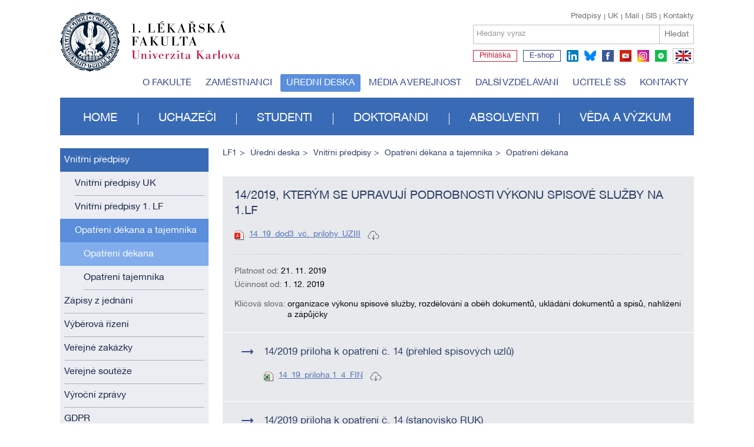

--- FILE ---
content_type: text/html; charset=utf-8
request_url: https://www.lf1.cuni.cz/5-14-2019-priloha-k-opatreni-c-14
body_size: 23188
content:


<!doctype html>
<html class="no-js" lang="cs">
	<head>
		<meta charset="utf-8">
		
		<meta http-equiv="X-UA-Compatible" content="IE=edge,chrome=1">
		<meta name="viewport" content="width=device-width, initial-scale=1.0">
		
		<title>14/2019 příloha k opatření č. 14 - 1. lékařská fakulta Univerzity Karlovy</title>
	
		<meta name="description" content="">
		<meta name="keywords" content="">
        
		<meta name="author" content="lf1.cuni.cz">
		<meta name="owner" content="lf1.cuni.cz">
		<meta name="copyright" content="lf1.cuni.cz">
		<meta name="zoom-domain-verification" content="ZOOM_verify_gyEHJ5-FSASA3OCQlFp64Q">
		
		<link rel="author" href="/humans.txt">
		
		
		
		<link rel="shortcut icon" href="/favicon.ico?v=01">
		<link rel="stylesheet" href="/content/62/styles/style.css">
		<link rel="stylesheet" href="/content/styles/styles.advanced.css?v=01">
		<link rel="stylesheet" href="/content/styles/prettyPhoto.css">
		<script src="/content/scripts/modernizr-2.0.js" async></script>
		<script src="/content/62/scripts/global0.js"></script>
			<meta property="og:title" content="14/2019 příloha k opatření č. 14 - 1. lékařská fakulta Univerzity Karlovy">
			<meta property="og:type" content="website">
			<meta property="og:url" content="https://www.lf1.cuni.cz/5-14-2019-priloha-k-opatreni-c-14">
			<meta property="og:image" content="https://www.lf1.cuni.cz/content/img/share.png">
			<meta property="og:description" content="1. lékařská fakulta Univerzity Karlovy">
		<link rel="apple-touch-icon" href="/content/img/apple-icon.png">
		
		
		<!-- Matomo -->
		<script>
		  var _paq = window._paq = window._paq || [];
		  /* tracker methods like "setCustomDimension" should be called before "trackPageView" */
		  _paq.push(['trackPageView']);
		  _paq.push(['enableLinkTracking']);
		  (function() {
			var u="https://analytics.lf1.cuni.cz/";
			_paq.push(['setTrackerUrl', u+'matomo.php']);
			_paq.push(['setSiteId', '19']);
			var d=document, g=d.createElement('script'), s=d.getElementsByTagName('script')[0];
			g.async=true; g.src=u+'matomo.js'; s.parentNode.insertBefore(g,s);
		  })();
		</script>
		<!-- End Matomo Code -->

		
		
	</head>
	<body>
		
		<header>
	<div class="logocz">
		
		<a href="/" class="lf1 logocz" title="1. lékařská fakulta Univerzity Karlovy"><img src="/content/img/logo-cz.svg" alt="1. lékařská fakulta Univerzity Karlovy" width="305"></a>
		<a href="https://www.cuni.cz" class="uk" title="Univerzita Karlova">Univerzita Karlova</a>
		
		<div id="search">
			<div class="links">
					
					<a href="/kontakty" class="right">Kontakty</a>
					<a href="https://is.cuni.cz/studium/index.php" class="right">SIS</a>
					<a href="https://www.lf1.cuni.cz/mail" class="right">Mail</a>
					<a href="https://www.cuni.cz" class="right">UK</a>
					<a href="/uredni-deska-vnitrni-predpisy" class="right first">Předpisy</a>
					
			</div>
			<div class="search">
				<form method="get" id="cse-search-box" action="/hledat" class="newform">
					<div>
				
						<label for="sSearchText">
							<span>Hledaný výraz</span>
							<input id="sSearchText" type="text" name="searchtext" value="" />
						</label>
						<button type="submit" title="Hledat">Hledat</button>
					</div>
				</form>
			</div>
			<div class="social">
					<a href="https://is.cuni.cz/studium/prijimacky/index.php" target="blank" title="Přihláška" class="apply text">Přihláška</a>
					<a href="http://www.alumni1lf.cz/e-shop" target="blank" title="E-shop" class="eshop text">E-shop</a>
					<a href="https://www.linkedin.com/school/19193889" target="blank" title="linkedin" class="ln">linkedin</a>
					<a href="https://bsky.app/profile/1.lf.unikarlova.cuni.cz" target="blank" title="bluesky" class="bsky">bluesky</a>
					
					<a href="https://www.facebook.com/1lfuk" target="blank" title="facebook" class="fb">facebook</a>
					<a href="https://www.youtube.com/user/LF1UK" target="blank" title="youtube" class="yt">youtube</a>
					<a href="https://www.instagram.com/1lf_unikarlova" target="blank" title="instagram" class="ig">instagram</a>
					<a href="https://open.spotify.com/show/4kzVhr7eCLlpFmsempVjgL" target="blank" title="spotify" class="sy">spotify</a>
					
					<a href="https://en.lf1.cuni.cz/" class="flag flagen">EN</a>
			</div>
		</div>
	</div>
	
			<ul class="menutop">
				
				<li><a href="/o-fakulte">O fakultě</a></li>
				
				<li><a href="/zamestnanci">Zaměstnanci</a></li>
				
				<li><a href="/uredni-deska" class="act">Úřední deska</a></li>
				
				<li><a href="/media-a-verejnost">Média a veřejnost</a></li>
				
				<li><a href="/dalsi-vzdelavani">Další vzdělávání</a></li>
				
				<li><a href="/programy-pro-stredni-skoly">Učitelé SŠ</a></li>
				
				<li><a href="/kontakty">Kontakty</a></li>
			</ul>
			<ul class="menu">
				
				<li><a href="/">Home</a></li>
				
				<li><a href="/uchazeci">Uchazeči</a></li>
				
				<li><a href="/studenti">Studenti</a></li>
				
				<li><a href="/doktorandi">Doktorandi</a></li>
				
				<li><a href="/absolventi">Absolventi</a></li>
				
				<li><a href="/veda-a-vyzkum">Věda a výzkum</a></li>
			</ul>
</header>
		
    
        <section>
	<div class="leftcol">
					<ul class="menu">
						
						<li><a href="/struktura-predpisu-a-opatreni" class="act parent">Vnitřní předpisy</a>
			<ul class="menu-2">
				
				<li><a href="https://cuni.cz/UK-146.html">Vnitřní předpisy UK</a></li>
				
				<li><a href="/vnitrni-predpisy-1-lf">Vnitřní předpisy 1. LF</a></li>
				
				<li><a href="/opatreni-dekana" class="act parent">Opatření děkana a tajemníka</a>
			<ul class="menu-3">
				
				<li><a href="/opatreni-dekana" class="act">Opatření děkana</a></li>
				
				<li><a href="/opatreni-tajemnika">Opatření tajemníka</a></li>
			</ul></li>
			</ul></li>
						
						<li><a href="/uredni-deska-zapisy-z-jednani">Zápisy z jednání</a></li>
						
						<li><a href="vyberova-rizeni-2025">Výběrová řízení</a></li>
						
						<li><a href="/verejne-zakazky-info">Veřejné zakázky</a></li>
						
						<li><a href="/verejne-souteze">Veřejné soutěže</a></li>
						
						<li><a href="/aktualni-vyrocni-zprava">Výroční zprávy</a></li>
						
						<li><a href="/gdpr">GDPR</a></li>
						
						<li><a href="/uredni-deska-dle-spravniho-radu">Úřední deska dle správního řádu</a></li>
						
						<li><a href="/informace-podle-zakona-c-1061999-sb">Informace podle zákona č. 106/1999 Sb.</a></li>
						
						<li><a href="/podatelna-urednideska">Podatelna</a></li>
						
						<li><a href="/uredni-deska-archiv">Archiv</a></li>
					</ul>
			<div class="textonly w100">
				<article class="border">
					Chcete zůstat v obraze? Přihlaste se k odběru časopisu Jednička a infolistů!
					<form action="/novinky-pridat" method="post" class="newform">
						<label for="email">
							<span>Váš email</span>
							<input type="email" name="news.Email" id="email" value="">
						</label>
						<button class="btn p10 formbasic">Přihlásit se</button>
					</form>
				</article>
			</div>
			<div class="blue3 w100">
				<article>
					<h1>Pomůžeme  vám</h1><p>
			Potřebujete pomoc nebo informace a nevíte přesně na koho se obrátit?
		</p><a href="mailto:pr@lf1.cuni.cz" class="btn white p10 formbasic">Kontaktujte nás</a>
				</article>
			</div>
	</div>

			<div class="rightcol">
		<ul class="nav">
			<li><a href="/">LF1</a></li>
				<li><a href="/uredni-deska">Úřední deska</a></li>
				<li><a href="/struktura-predpisu-a-opatreni">Vnitřní předpisy</a></li>
				<li><a href="/opatreni-dekana">Opatření děkana a tajemníka</a></li>
					<li><a href="/opatreni-dekana">Opatření děkana</a></li>
		</ul>







					<div class="provision">
						<div class="content">
			<ul>
			<li>

		<div class="main">
					<h1>14/2019, kterým se upravují podrobnosti výkonu spisové služby na 1.LF</h1>
				<div class="documents">
							<a href="/file/99361/14-19-dod3-vc-prilohy-uziii.pdf" class="pdf" target="opatreni">14_19_dod3_vč._prilohy_UZIII</a>
				</div>
				<div class="params">
						<span>Platnost od: <b>21. 11. 2019</b></span>
						<span class="ucinnost">
								Účinnost od:	<b>1. 12. 2019</b>
						</span>
						<span class="keys"><em>Klíčová slova:</em> <b>organizace výkonu spisové služby, rozdělování a oběh dokumentů, ukládání dokumentů a spisů, nahlížení a zápůjčky</b></span>
				</div>
		</div>

		<div class="main sub">
				<h3>14/2019 příloha k opatření č. 14 (přehled spisových uzlů)</h3>
				<div class="documents">
							<a href="/file/98869/14-19-priloha-1-4-fin.xlsx" class="xlsx" target="opatreni">14_19_příloha 1_4_FIN</a>
				</div>
		</div>

		<div class="main sub">
				<h3>14/2019 příloha k opatření č. 14 (stanovisko RUK)</h3>
				<div class="documents">
							<a href="/file/98870/14-19-dod3-souhl-stanauk.pdf" class="pdf" target="opatreni">14_19_dod3_souhl_stanAUK</a>
				</div>
		</div>

		<div class="main sub">
				<h3>14/2019 kterým se stanoví podrobnosti výkonu spisové služby</h3>
				<div class="documents">
							<a href="/file/91179/14-2019-vykon-spisove-sluzby-uzii.docx" class="docx" target="opatreni">14_2019 - výkon spisové služby_UZII</a>
				</div>
				<div class="params">
						<span class="ucinnost">
								Účinnost do:	<b>24.10.2022</b>
						</span>
				</div>
		</div>

		<div class="main sub">
				<h3>14/2019 příloha k opatření č. 14</h3>
				<div class="documents">
							<a href="/file/91178/14-2019-vykon-spisove-sluzby-dod2-priloha.xlsx" class="xlsx" target="opatreni">14_2019 - výkon spisové služby_dod2_priloha</a>
				</div>
		</div>

		<div class="main sub">
				<h3>14/2019 kterým se stanoví podrobnosti výkonu spisové služby</h3>
				<div class="documents">
							<a href="/file/90870/14-19-uzi.pdf" class="pdf" target="opatreni">14_19_UZI</a>
				</div>
				<div class="params">
						<span class="info"><b>pozbylo účinnosti</b></span>
				</div>
		</div>

		<div class="main sub">
				<h3>14/2019 příloha k opatření č. 14</h3>
				<div class="documents">
							<a href="/file/90869/14-19-pril1-uzi.pdf" class="pdf" target="opatreni">14_19_pril1_UZI</a>
				</div>
		</div>

		<div class="main sub">
				<h3>14/2019 kterým se stanoví podrobnosti výkonu spisové služby </h3>
				<div class="documents">
							<a href="/file/87121/14-19.pdf" class="pdf" target="opatreni">14_19</a>
				</div>
				<div class="params">
						<span class="info"><b>pozbylo účinnosti</b></span>
				</div>
		</div>

		<div class="main sub">
				<h3>14/2019 příloha k opatření č. 14</h3>
				<div class="documents">
							<a href="/file/87122/14-19-pril1.pdf" class="pdf" target="opatreni">14_19_pril1</a>
				</div>
				<div class="params">
						<span class="info"><b>pozbylo účinnosti</b></span>
				</div>
		</div>
			</li>
		</ul>
						</div>
					</div>
                
                <div class="responsibility2">

	<span id="rating" class="left" data-averagerating="0" data-ratingok="False" data-url="/5-14-2019-priloha-k-opatreni-c-14">
		<span class="left">Hodnocení: </span>
			<a href="#" id="articleRating1"><span></span></a>
			<a href="#" id="articleRating2"><span></span></a>
			<a href="#" id="articleRating3"><span></span></a>
			<a href="#" id="articleRating4"><span></span></a>
			<a href="#" id="articleRating5"><span></span></a>
		<span id="ratingDescription">
		</span>
		<span id="ratingDescriptionValue1" style="display:none;">tohle není dobré</span>
		<span id="ratingDescriptionValue2" style="display:none;">drobné nedostatky</span>
		<span id="ratingDescriptionValue3" style="display:none;">dobrý</span>
		<span id="ratingDescriptionValue4" style="display:none;">velmi dobrý</span>
		<span id="ratingDescriptionValue5" style="display:none;">vynikající</span>
		<span id="ratingok" style="display:none;">děkujeme za Vaše hodnocení</span>
	</span>
	
	<a class="manage" href="/spravovat/44677" target="_blank" rel="nofollow">spravovat</a>
		<span class="who">Za obsah této stránky odpovídá: <a href="mailto:pravni@lf1.cuni.cz">Právní oddělení </a>.</span>
                </div>
            </div>
        </section>

		


<footer>
	<div class="footertop">
				<ul class="menu">
					
					<li>
						<h2><a href="/o-fakulte">O fakultě</a></h2>
							<ul>
								<li><a href="/vedeni-fakulty">Vedení fakulty</a></li>
								<li><a href="/dekanat">Děkanát</a></li>
								<li><a href="/studijni-programy">Studijní programy na 1. LF UK</a></li>
								<li><a href="/1-lekarska-fakulta-v-cislech-a-faktech">Fakulta ve faktech a číslech</a></li>
								<li><a href="/historie">Historie fakulty</a></li>
								<li><a href="/dekani-lekarske-fakulty-uk">Děkani fakulty</a></li>
								<li><a href="/vyrocni-zprava-ofakulte">Výroční zpráva</a></li>
								<li><a href="/casopisy-1-lf-uk">Časopisy</a></li>
								<li><a href="/akademicky-klub-ofakulte">Akademický klub 1. LF UK</a></li>
							</ul>
					</li>
					
					<li>
						<h2><a href="/uchazeci">Uchazeči</a></h2>
									<ul>
	
									<li><a href="/seznamte-se-s-1-lf-uk1">Seznamte se s 1. LF UK</a></li>
	
									<li><a href="/den-otevrenych-dveri-1lf">Den otevřených dveří</a></li>
	
									<li><a href="/proc-1-lf-uk">Proč 1. LF UK</a></li>
	
									<li><a href="/studijni-programy">Studijní programy</a></li>
	
									<li><a href="/prijimaci-rizeni-uvod">Přijímací řízení (termíny, podmínky, modelové otázky/test, výsledky, zápis)</a></li>
	
									<li><a href="/nostrifikace-stredoskolskeho-vzdelani">Nostrifikace</a></li>
	
									<li><a href="/zkouska-z-cestiny-na-urovni-c1">Jazyková zkouška z českého jazyka</a></li>
	
									<li><a href="/pripravne-kurzy-1-lf">Přípravné kurzy</a></li>
	
									<li><a href="/jednicka-na-zkousku-2025">Jednička na zkoušku</a></li>
	
									<li><a href="https://www.lf1.cuni.cz/programy-pro-stredni-skoly">Workshopy pro střední školy</a></li>
	
									<li><a href="/projekt-ambasador">Ambasadoři pro střední školy</a></li>
	
									<li><a href="/studentsky-zivot-na-fakulte">Studentský život</a></li>
	
									<li><a href="/formulare-pro-uchazece">Formuláře</a></li>
	
									<li><a href="/otazky-a-odpovedi-2018">Otázky a odpovědi</a></li>
	
									<li><a href="/zpusobilost-ke-studiu-na-1-lekarske-fakulte">Způsobilost ke studiu na 1. lékařské fakultě </a></li>
	
									<li><a href="/studenti-se-specialnimi-potrebami-uchazeci-lf1">Studenti se speciálními potřebami</a></li>
									</ul>
					</li>
					
					<li>
						<h2><a href="/studenti">Studenti</a></h2>
									<ul>
	
									<li><a href="/prvni-rocniky">První ročníky</a></li>
	
									<li><a href="/vyssi-rocniky">Vyšší ročníky</a></li>
	
									<li><a href="/mediatorka-simona-arientova">Mediátorka</a></li>
	
									<li><a href="/rocnikovi-zastupci2-29-10-2021-145747">Ročníkoví zástupci pedagogové</a></li>
	
									<li><a href="/rocnikovi-zastupci2">Ročníkoví zástupci studenti </a></li>
	
									<li><a href="/harmonogram-ak-roku">Harmonogram akademického roku </a></li>
	
									<li><a href="/poplatky">Poplatky za studium a administrativní úkony</a></li>
	
									<li><a href="/pracovni-prilezitosti-pro-studenty">Pracovní příležitosti a stipendijní programy</a></li>
	
									<li><a href="/nove-moznosti-predstatnicovych-stazi-na-mimofakultnich-pracovistich">Předstátnicové stáže na mimofakultních smluvních pracovištích</a></li>
	
									<li><a href="/zakonceni-studia">Státní zkoušky a promoce</a></li>
	
									<li><a href="/studenti-sis">SIS</a></li>
	
									<li><a href="https://www.lf1.cuni.cz/praxe">Povinná prázdninová praxe, pojištění studentů a tabulka SMLOUVY</a></li>
	
									<li><a href="/extrakurikularni-vyuka-studenti">Extrakurikulární výuka</a></li>
	
									<li><a href="/sluzby-nejen-pro-studenty">Podpora pro studium</a></li>
	
									<li><a href="/dusevni-zdravi">Zdravotní péče a duševní zdraví </a></li>
	
									<li><a href="/knihovna">Knihovna</a></li>
	
									<li><a href="https://www.lf1.cuni.cz/benefity">MEDIKARTA</a></li>
	
									<li><a href="/erasmus-a-staze">Studium v zahraničí</a></li>
	
									<li><a href="/svk-studenti">Studentská vědecká konference</a></li>
	
									<li><a href="https://www.alumni1lf.cz/e-shop">Propagační předměty</a></li>
	
									<li><a href="/studentsky-zivot-na-fakulte-studenti">Studentský život</a></li>
	
									<li><a href="/formulare-pro-studenty">Formuláře</a></li>
	
									<li><a href="/otazky-a-odpovedi">FAQ</a></li>
									</ul>
					</li>
					
					<li>
						<h2><a href="/doktorandi">Doktorandi</a></h2>
									<ul>
	
									<li><a href="/aktuality">Aktuality</a></li>
	
									<li><a href="/doktorske-studijni-programy-doktorandi">Doktorské studijní programy</a></li>
	
									<li><a href="/kurzy-pro-doktorandy">Předměty pro doktorandy</a></li>
	
									<li><a href="/prijimaci-zkousky">Přijímací řízení</a></li>
	
									<li><a href="/studium-phd">Studium</a></li>
	
									<li><a href="/skolitele">Školitelé</a></li>
	
									<li><a href="/zakonceni-studia-phd">Zakončení studia</a></li>
	
									<li><a href="/nabidka-phdpostdoktorand">Nabídka Ph.D. / postdoktorand</a></li>
	
									<li><a href="/formulare-pro-doktorandy">Formuláře</a></li>
									</ul>
					</li>
					
					<li>
						<h2><a href="/absolventi">Absolventi</a></h2>
									<ul>
	
									<li><a href="/vitame-absolventy-1-lf-uk">Co zařídit po absolvování pregraduálního studia? </a></li>
	
									<li><a href="/aktualni-informace-1832020">Specializační vzdělávání</a></li>
	
									<li><a href="/alumni">Klub Alumni 1. LF UK</a></li>
	
									<li><a href="/zamestnani">Zaměstnání a nabídky práce</a></li>
	
									<li><a href="https://www.lf1.cuni.cz/celozivotni-vzdelavani-na-1-lf-uk">Celoživotní vzdělávání</a></li>
	
									<li><a href="/doktorske-studium-absolventi">Doktorské studium</a></li>
	
									<li><a href="/formulare-pro-absolventy">Formuláře</a></li>
									</ul>
					</li>
					
					<li>
						<h2><a href="/veda-a-vyzkum">Věda a výzkum</a></h2>
									<ul>
	
									<li><a href="/aktuality-veda">Aktuality</a></li>
	
									<li><a href="/jednicka-ve-vede1">Jednička ve vědě</a></li>
	
									<li><a href="http://science.lf1.cuni.cz/">Web Science & Research</a></li>
	
									<li><a href="/veda-a-vyzkum-kalendar-akci">Stáže, semináře, konference</a></li>
	
									<li><a href="/granty-a-projekty-veda">Granty a projekty</a></li>
	
									<li><a href="/sprava-vyzkumnych-dat">Správa výzkumných dat</a></li>
	
									<li><a href="/prenos-vedy-do-praxe">Přenos vědy do praxe</a></li>
	
									<li><a href="/moznosti-vedecke-spoluprace">Možnosti vědecké spolupráce</a></li>
	
									<li><a href="/veda-a-vyzkum-habilitacni-a-jmenovaci-rizeni">Habilitační a jmenovací řízení</a></li>
	
									<li><a href="/vedecko-vyzkumna-pracoviste">Vědecko-výzkumná pracoviště</a></li>
	
									<li><a href="/visiting-profesori-vedavyzkum">Hostující profesoři</a></li>
	
									<li><a href="/publikacni-okenko">Publikační okénko</a></li>
	
									<li><a href="/podpora-publikovani-apcs">Podpora publikování</a></li>
	
									<li><a href="/elektronicke-zdroje-veda">Elektronické zdroje</a></li>
	
									<li><a href="/postgradualni-studium">Doktorské studijní programy </a></li>
	
									<li><a href="/uvi">Ústav vědeckých informací</a></li>
	
									<li><a href="/formulare-veda-a-vyzkum">Formuláře</a></li>
									</ul>
					</li>
				</ul>
		<div class="contact">
			<div class="content">
				<h2>Kontakt</h2><p>
			1. LF UK Praha<br />
			Kateřinská 32<br />
			121 08  Praha 2<br /></p><p>
			IČ: 00216208<br />
			DIČ: CZ00216208<br /></p><p><strong>Úřední hodiny podatelny:</strong>
			Po-Pá:  8:00 - 12:00<br /><strong>Úřední hodiny pokladny:</strong>                                                                                     
			Po, St, Pá: 10:00 - 12:00<br /> 
			Út: 12:30 - 15:00, Čt: zavřeno<br /><!--Prázdninový provoz<br/>
			Út 12:30 – 15:30<br/>
			Pá 9:00 – 12:00--></p><p><strong>Vrátnice</strong>
			Kateřinská: <br />224 964 225, 725 757 019<br />
			Na Bojišti: <br />224 964 318, 606 299 730
		</p><div class="partner"><strong><a href="/partneri-fakulty-ofakulte">Partneři fakulty</a></strong></div>
				
				<div class="form">
					<h2>Kontaktní formulář</h2>
					<form action="/" class="newform">
						<label for="query">
                    		
							<select name="query" id="query">
								<option value="">Vyberte, čeho se týká Váš dotaz</option>
								<option >Přijímací řízení a přípravné kurzy</option>
									<option >Specializační vzdělávání a kurzy CŽV</option>
									<option >Postgraduální (Ph.D.) studium</option>
								<option >Informace pro absolventy</option>
								<option >Všeobecné informace</option>
							</select>
						</label>
						<label>
							<span>Jméno a příjmení</span>
							<input type="text" name="name">
						</label>
						<label>
							<span>E-mail *</span>
							<input type="email" name="email">
						</label>
						<label>
							<span>Vaše zpráva *</span>
							<textarea name="text"></textarea>
						</label>
						<label for="title" class="hide">
							<span>Název příspěvku</span>
							<input name="title" type="text" id="title" value="">
						</label>
						<button>Odeslat</button>
					</form>
				</div>
			</div>
		</div>
	</div>
	<div class="footerend">
		<ul>
			<li><a href="/mapa-stranek" class="sitemap">Site map</a></li>
			<li><a href="/?type=rss" class="rss popup">RSS</a></li>
		</ul>
		<div class="copy">
			&copy; 2026 <a href="/">Univerzita Karlova 1. lékařská fakulta</a> - Všechna práva vyhrazena - <a href="/cookies">Cookies</a> - <a href="/gdpr-new">GDPR</a>
		</div>
	</div>
</footer>
		
		
		<script src="https://ajax.googleapis.com/ajax/libs/jquery/2.2.0/jquery.min.js"></script>
		<script>window.jQuery || document.write("<script src='/content/scripts/jquery-2.2.0.min.js'>\x3C/script>")</script>
		
		
		<script src="/content/scripts/jquery.ui.datepicker.js"></script>
		<script src="/content/scripts/jquery-datepicker-input.js"></script>
		<script src="/content/scripts/responsiveslides.js"></script>
		<script src="/content/scripts/jquery-prettyphoto.min.js"></script>
		<script src="/content/scripts/jquery-cookies.2.2.0.min.js"></script>
		<script src="/content/scripts/jquery-jcarousel.min.js"></script>

		<script src="/content/62/scripts/global1.js"></script>
	</body>
</html>

--- FILE ---
content_type: text/css
request_url: https://www.lf1.cuni.cz/content/62/styles/style.css
body_size: 152162
content:
@font-face{font-family:helveticaR;src:url(fonts/helvetica-neue-ce-regular.eot);src:url(fonts/helvetica-neue-ce-regular.eot?#iefix) format('embedded-opentype'),url(fonts/helvetica-neue-ce-regular.woff) format('woff'),url(fonts/helvetica-neue-ce-regular.ttf) format('truetype');font-weight:400;font-style:normal}@font-face{font-family:helveticaB;src:url(fonts/helvetica-neue-ce-bold.eot);src:url(fonts/helvetica-neue-ce-bold.eot?#iefix) format('embedded-opentype'),url(fonts/helvetica-neue-ce-bold.woff) format('woff'),url(fonts/helvetica-neue-ce-bold.ttf) format('truetype');font-weight:400;font-style:normal}@font-face{font-family:helveticaI;src:url(fonts/helvetica-neue-ce-italic.eot);src:url(fonts/helvetica-neue-ce-italic.eot?#iefix) format('embedded-opentype'),url(fonts/helvetica-neue-ce-italic.woff) format('woff'),url(fonts/helvetica-neue-ce-italic.ttf) format('truetype');font-weight:400;font-style:normal}@font-face{font-family:helveticaT;src:url(fonts/helvetica-neue-ce-thin.eot);src:url(fonts/helvetica-neue-ce-thin.eot?#iefix) format('embedded-opentype'),url(fonts/helvetica-neue-ce-thin.woff) format('woff'),url(fonts/helvetica-neue-ce-thin.ttf) format('truetype');font-weight:400;font-style:normal}@font-face{font-family:helveticaTI;src:url(fonts/helvetica-neue-ce-thin-italic.eot);src:url(fonts/helvetica-neue-ce-thin-italic.eot?#iefix) format('embedded-opentype'),url(fonts/helvetica-neue-ce-thin-italic.woff) format('woff'),url(fonts/helvetica-neue-ce-thin-italic.ttf) format('truetype');font-weight:400;font-style:normal}@font-face{font-family:minionproR;src:url(fonts/minionpro-regular.eot);src:url(fonts/minionpro-regular.eot?#iefix) format('embedded-opentype'),url(fonts/minionpro-regular.woff) format('woff'),url(fonts/minionpro-regular.ttf) format('truetype');font-weight:400;font-style:normal}article,aside,details,figcaption,figure,footer,header,hgroup,nav,section{display:block}audio,canvas,video{display:inline-block;*display:inline;*zoom:1}audio:not([controls]){display:none}body,html{margin:0;padding:0}html{font-size:62.5%}a,abbr,acronym,address,blockquote,button,caption,cite,code,dd,del,dfn,dl,dt,em,fieldset,form,h1,h2,h3,h4,h5,h6,img,label,legend,li,ol,p,pre,q,s,samp,small,strike,strong,sub,sup,tt,ul,var{margin:0;padding:0;border:0;font-family:inherit}a:focus{outline:dotted thin;outline:-webkit-focus-ring-color auto 5px;outline-offset:-2px}a:active,a:hover{outline:0}sub,sup{position:relative;font-size:75%;line-height:0;vertical-align:baseline}sup{top:-.5em}sub{bottom:-.25em}img{-ms-interpolation-mode:bicubic}button,input,select,textarea{margin:0;font-size:100%;vertical-align:middle}button,input{*overflow:visible;line-height:normal}button::-moz-focus-inner,input::-moz-focus-inner{padding:0;border:0}button,input[type=reset],input[type=submit],input[type=button]{cursor:pointer;-webkit-appearance:button}input[type=search]{-webkit-appearance:textfield;-webkit-box-sizing:content-box;-moz-box-sizing:content-box;box-sizing:content-box}input[type=search]::-webkit-search-cancel-button,input[type=search]::-webkit-search-decoration{-webkit-appearance:none}textarea{overflow:auto;vertical-align:top}@-ms-viewport{width:device-width}p{margin:0}h1,h2,h3,h4,h5,h6{margin:0;padding:0;font-weight:400;text-rendering:optimizelegibility;color:#2d3e66}h1 a,h2 a,h3 a,h4 a,h5 a,h6 a{text-decoration:none}h1 a:hover,h2 a:hover,h3 a:hover,h4 a:hover,h5 a:hover,h6 a:hover{text-decoration:underline}h1{font-size:20px;font-size:2rem;line-height:26px;text-transform:uppercase;font-weight:400}h2{font-size:19px;font-size:1.9rem;line-height:1.3em}h3{font-size:18px;font-size:1.8rem;line-height:1.3em}ol,ul{padding:0;margin:0}ol ol,ol ul,ul ol,ul ul{margin-bottom:0}ol,ul{list-style:none}dl{margin-bottom:0}hr{margin:0;border:0}strong{font-weight:700}em{font-style:italic}abbr{font-size:90%;text-transform:uppercase;border-bottom:1px dotted #ddd;cursor:help}small{font-size:100%}cite{font-style:normal}body{background:#fff;color:#616161;font-family:helveticaR,arial,tahoma,verdana,sans-serif;font-size:14px;line-height:1.3em;font-weight:400;text-align:left;-webkit-font-smoothing:subpixel-antialiased;-webkit-font-smoothing:antialiased;margin:0 auto;width:1076px}body.contacts{width:700px}a{color:#5071b7;text-decoration:underline}a:hover{text-decoration:none}.in{*zoom:1}.in:after,.in:before{display:table;content:""}.in:after{clear:both}html:not(.isSafari) section .box.sameheight{flex-flow:wrap;-webkit-flex-flow:wrap;display:-webkit-box;display:-moz-box;display:-ms-flexbox;display:-webkit-flex;display:flex;margin-bottom:45px;overflow:hidden}html:not(.isSafari) section .box.sameheight>div{margin-bottom:0!important}html:not(.isSafari) section .box.sameheight>div.borderb{border-bottom:1px solid #a3a8b5}html:not(.isSafari) section .box.sameheight>div.borderb .border{height:100%}section{*zoom:1}section:after,section:before{display:table;content:""}section:after{clear:both}section .box{*zoom:1}section .box:after,section .box:before{display:table;content:""}section .box:after{clear:both}section .box>.left{float:left}section .box>.left.w30{width:344px;margin-left:11px}section .box>.left.w40{width:425px;margin-right:11px}section .box>.left.w45{width:450px;margin-right:11px}section .box>.left.w50{width:527px;margin-right:11px}section .box>.left.w70{width:710px;margin-right:11px}section .box>.left.w75{width:800px;margin-right:11px}section .box>.right{float:right}section .box>.right.w25{width:254px;margin-left:11px}section .box>.right.w29{width:328px;margin-left:11px}section .box>.right.w30{width:344px;margin-left:11px}section .box>.right.w50{width:527px;margin-left:11px}section .box>div h1{margin:0 0 15px}section .box h1+.tabvert{margin:15px 0 0}section .blue1{margin-bottom:45px}section .blue1 .content{position:relative}section .blue1 .content img,section .blue1 .content picture{display:block}section .blue1 .content article{padding:10px 20px;background:rgba(0,0,0,.6);position:absolute;bottom:0;left:0;right:0;color:#fff;font-size:14px;font-size:1.4rem;line-height:1.3em}section .blue1 .content article a{color:#fff}section .blue1 .content article p{margin:0}section .blue1 ul{display:flex;flex-direction:row;background:#5b8edb}section .blue1 ul>li{float:left;text-align:center;flex-grow:1;-webkit-flex-grow:1}section .blue1 ul li{-moz-transition:all .5s ease-out;-o-transition:all .5s ease-out;-webkit-transition:all .5s ease-out;-ms-transition:all .5s ease-out;transition:all .5s ease-out}section .blue1 ul li:not(:last-of-type){border-right:1px solid #fff}section .blue1 ul li a{display:block;position:relative;color:#fff;background:#5b8edb;text-decoration:none;padding:17px 0;-moz-transition:all .5s ease-out;-o-transition:all .5s ease-out;-webkit-transition:all .5s ease-out;-ms-transition:all .5s ease-out;transition:all .5s ease-out}section .blue1 ul li.act,section .blue1 ul li:hover{background:#74b6ff;margin-top:-10px}section .blue1 ul li.act a,section .blue1 ul li:hover a{background:#74b6ff}section .blue2{*zoom:1;background:#5b8edb;margin-bottom:45px;position:relative}section .blue2:after,section .blue2:before{display:table;content:""}section .blue2:after{clear:both}section .blue2 h1{background:#396ab5;color:#fff;padding:23px 20px;margin:0!important;line-height:20px}section .blue2 .content{float:left;width:492px;position:relative;display:none}section .blue2 .content.beforeact{position:absolute;top:66px;left:0}section .blue2 .content img,section .blue2 .content picture,section .blue2 .content.act{display:block}section .blue2 .content article{padding:10px 20px;background:rgba(0,0,0,.6);position:absolute;bottom:0;left:0;right:0;color:#fff;font-size:14px;font-size:1.4rem;line-height:1.3em}section .blue2 .content article h2{font-size:20px;font-size:2rem;line-height:1.3em;margin-bottom:10px;color:#fff}section .blue2 .content article a{color:#fff;text-decoration:underline}section .blue2 .content article a:hover{text-decoration:none}section .blue2 .content article p{font-size:14px;font-size:1.4rem;line-height:1.3em;margin:0 0 10px}section .blue2 ul{*zoom:1;float:left;width:308px;border-top:0;margin-top:-25px}section .blue2 ul:after,section .blue2 ul:before{display:table;content:""}section .blue2 ul:after{clear:both}section .blue2 ul li{background:#5b8edb}section .blue2 ul li:not(:last-of-type){border-bottom:1px solid #fff}section .blue2 ul li a{display:block;position:relative;z-index:3;color:#fff;text-decoration:none;padding:15px 10px 14px 20px;-moz-transition:all .5s ease-out;-o-transition:all .5s ease-out;-webkit-transition:all .5s ease-out;-ms-transition:all .5s ease-out;transition:all .5s ease-out;line-height:22px}section .blue2 ul li:not(:nth-last-child(-n+2)){font-size:17px;font-size:1.7rem;line-height:1.3em}section .blue2 ul li:not(:nth-last-child(-n+2)) a.act,section .blue2 ul li:not(:nth-last-child(-n+2)) a:hover{background:#74b6ff;margin-left:-20px}section .blue2 ul li:nth-last-child(-n+2){border:0;float:left;width:50%;text-align:center}section .blue2 ul li:nth-last-child(-n+2) a.ico{padding:17px 0}section .blue2 ul li:nth-last-child(-n+2) a.ico span{display:block;height:45px;overflow:hidden;padding:0 20px}section .blue2 ul li:nth-last-child(-n+2) a.ico:before{content:'';display:block;margin:0 auto 11px}section .blue2 ul li:nth-last-child(-n+2) a.ico:hover{background:#396ab5}section .slider1{margin-bottom:45px}section .slider1 .content{max-width:528px;max-height:294px;overflow:hidden;position:relative;z-index:0}section .slider1 .content ul li{width:100%;height:294px}section .slider1 .content ul li img,section .slider1 .content ul li picture{display:block}section .slider1 .content ol.rslides_tabs{display:inline-block;position:absolute;bottom:17px;left:50%;transform:translate(-50%,0);z-index:5}section .slider1 .content ol.rslides_tabs li{float:left;list-style:none;width:10px;height:10px;margin:0 5px}section .slider1 .content ol.rslides_tabs li a{float:left;width:10px;height:10px;background:#9f9f9f;border:1px solid #fff;-webkit-border-radius:50%;-moz-border-radius:50%;border-radius:50%;overflow:hidden;text-indent:-9999px;white-space:nowrap}section .slider1 .content ol.rslides_tabs li a:hover,section .slider1 .content ol.rslides_tabs li.rslides_here a{background:#fff}section .slider1 .content a.rslides_nav{display:block;position:absolute;top:50%;transform:translate(0,-50%);width:36px;height:36px;overflow:hidden;text-indent:-9999px;white-space:nowrap;z-index:2}section .slider1 .content a.rslides_nav:before{content:'';display:block;width:36px;height:36px;background:url(../img/sprite.png?v=02) -358px 0 no-repeat;margin:0}section .slider1 .content a.rslides_nav.prev{left:20px}section .slider1 .content a.rslides_nav.prev:before{-webkit-transform:rotate(-180deg);-moz-transform:rotate(-180deg);-ms-transform:rotate(-180deg);-o-transform:rotate(-180deg);transform:rotate(-180deg)}section .slider1 .content a.rslides_nav.next{right:20px}section .slider1 .content a.rslides_nav:hover:before{background:url(../img/sprite.png?v=02) -358px -36px no-repeat}section .slider2{margin-bottom:45px}section .slider2.pt41{padding-top:41px}section .slider2 h1{padding:15px 0;margin:0!important}section .slider2 h1+.content{margin-top:0}section .slider2 .content{position:relative;background:#dee8f8;height:100%;padding:0 50px;-webkit-box-sizing:border-box;-moz-box-sizing:border-box;box-sizing:border-box}section .slider2 .content ul{*zoom:1;padding:40px 0 20px}section .slider2 .content ul:after,section .slider2 .content ul:before{display:table;content:""}section .slider2 .content ul:after{clear:both}section .slider2 .content ul li{max-width:150px;text-align:center}section .slider2 .content ul li a{text-decoration:none;color:#2d3e66}section .slider2 .content ul li a strong{display:block;font-weight:400;padding-bottom:15px}section .slider2 .content ul li a:hover span{background:#2d3e66}section .slider2 .content img,section .slider2 .content picture{display:block;width:100%;height:auto;margin:0 0 20px}section .slider2 .content span{display:block;background:#396ab5;-webkit-border-radius:3px;-moz-border-radius:3px;border-radius:3px;color:#fff;margin:0 0 20px;padding:15px 0;text-align:center;text-transform:uppercase;-moz-transition:all .5s ease-out;-o-transition:all .5s ease-out;-webkit-transition:all .5s ease-out;-ms-transition:all .5s ease-out;transition:all .5s ease-out}section .slider2 .content a.rslides_nav{display:block;position:absolute;top:150px;width:14px;height:26px;overflow:hidden;text-indent:-9999px;white-space:nowrap}section .slider2 .content a.rslides_nav:before{content:'';display:block;width:14px;height:26px;margin:0}section .slider2 .content a.rslides_nav.prev{left:18px}section .slider2 .content a.rslides_nav.prev:before{background:url(../img/sprite.png?v=02) -263px 0 no-repeat}section .slider2 .content a.rslides_nav.next{right:18px}section .slider2 .content a.rslides_nav.next:before{background:url(../img/sprite.png?v=02) -277px 0 no-repeat}section .slider2.small h1{padding:0}section .slider2.small .content{margin-top:15px;padding:25px 50px 0}section .slider2.small .content ul{padding:0}section .slider3{margin-bottom:45px}section .slider3 .content{background:#e7e9ec;padding:20px 55px;position:relative}section .slider3 .content .contentjcarousel{overflow:hidden;position:relative}section .slider3 .content ul{width:20000em;position:relative;height:320px}section .slider3 .content ul li{float:left;width:223px;height:320px;margin-right:25px}section .slider3 .content ul li a{text-decoration:none}section .slider3 .content ul li h2{color:#2d3e66;font-size:20px;font-size:2rem;line-height:1.3em;text-transform:uppercase;margin:15px 0 5px}section .slider3 .content ul li article{color:#2d3e66;font-size:14px;font-size:1.4rem;line-height:1.3em}section .slider3 .content ul li article p{padding:0;margin:0}section .slider3 .content .jcarousel-next,section .slider3 .content .jcarousel-prev{width:40px;height:100%;position:absolute;top:0;bottom:0;display:block;cursor:pointer;z-index:100;background:#949ba9}section .slider3 .content .jcarousel-next:before,section .slider3 .content .jcarousel-prev:before{content:'';position:absolute;display:block;width:14px;height:26px;margin:0;top:50%;left:13px;transform:translate(0,-50%)}section .slider3 .content .jcarousel-prev{left:0}section .slider3 .content .jcarousel-prev.inactive{background:#ccc;cursor:default}section .slider3 .content .jcarousel-prev:before{background:url(../img/sprite.png?v=02) -291px 0 no-repeat}section .slider3 .content .jcarousel-next{right:0}section .slider3 .content .jcarousel-next.inactive{background:#ccc;cursor:default}section .slider3 .content .jcarousel-next:before{background:url(../img/sprite.png?v=02) -305px 0 no-repeat}section .slider3 .content .jcarousel-next-disabled,section .slider3 .content .jcarousel-next-disabled:hover,section .slider3 .content .jcarousel-prev-disabled,section .slider3 .content .jcarousel-prev-disabled:hover{cursor:default}section .slider4.pt41{padding-top:41px}section .slider4 .slider4in{max-width:344px;max-height:250px;overflow:hidden;position:relative;z-index:0}section .slider4 .slider4in ul li{width:100%;height:250px}section .slider4 .slider4in ul li a{display:block}section .slider4 .slider4in ul li .content{position:relative}section .slider4 .slider4in ul li .content img,section .slider4 .slider4in ul li .content picture{display:block;margin:0}section .slider4 .slider4in ul li .content article{padding:10px 20px;background:rgba(0,0,0,.6);position:absolute;bottom:0;left:0;right:0;color:#fff;font-size:14px;font-size:1.4rem;line-height:1.3em}section .slider4 .slider4in ul li .content article a{color:#fff}section .slider4 .slider4in ul li .content article p{margin:0}section .slider4 .slider4in a.rslides_nav{display:block;position:absolute;top:50%;transform:translate(0,-50%);width:16px;height:28px;overflow:hidden;text-indent:-9999px;white-space:nowrap;z-index:10}section .slider4 .slider4in a.rslides_nav:before{content:'';display:block;width:16px;height:28px;margin:0}section .slider4 .slider4in a.rslides_nav.prev{left:18px}section .slider4 .slider4in a.rslides_nav.prev:before{background:url(../img/sprite.png?v=02) -236px -69px no-repeat}section .slider4 .slider4in a.rslides_nav.next{right:18px}section .slider4 .slider4in a.rslides_nav.next:before{background:url(../img/sprite.png?v=02) -252px -69px no-repeat}section .medallion{margin-bottom:45px}section .medallion.martop{margin-top:41px}section .medallion .content picture,section .medallion .content>img{width:100%;height:auto}section .medallion .content article{color:#2d3e66;line-height:24px}section .medallion .content article p{display:inline;margin:0}section .medallion .content article em.title{display:block;color:#667394;margin:5px 0 10px}section .medallion-blue{margin-bottom:45px;background:#74b6ff}section .medallion-blue .content h1{color:#fff;padding:10px}section .medallion-blue .content picture,section .medallion-blue .content>img{width:100%;height:auto}section .medallion-blue .content article{color:#fff;line-height:24px;padding:10px}section .medallion-blue .content article p{display:inline;margin:0}section .medallion-blue .content article em.title{display:block;color:#667394;margin:5px 0 10px}section .bigslide{margin-bottom:45px}section .bigslide h1{text-transform:none;font-size:25px;font-size:2.5rem;line-height:1.3em}section .bigslide .content{max-width:100%;max-height:220px;overflow:hidden;position:relative;z-index:0}section .bigslide .content ul li{width:100%;height:220px}section .bigslide .content ul li:before{content:'';display:block;float:left;width:31px;height:27px;background:url(../img/sprite.png?v=02) -205px -69px no-repeat;margin-right:20px}section .bigslide .content ul li img,section .bigslide .content ul li picture{width:23%;float:left}section .bigslide .content ul li .right{width:70%;float:right;color:#2d3e66}section .bigslide .content ul li .right p{padding-bottom:5px}section .bigslide .content ol.rslides_tabs{display:inline-block;position:absolute;bottom:17px;left:50%;transform:translate(-50%,0);z-index:5}section .bigslide .content ol.rslides_tabs li{float:left;list-style:none;width:8px;height:8px;margin:0 5px}section .bigslide .content ol.rslides_tabs li a{float:left;width:8px;height:8px;background:#fff;border:1px solid #39496e;-webkit-border-radius:50%;-moz-border-radius:50%;border-radius:50%;overflow:hidden;text-indent:-9999px;white-space:nowrap}section .bigslide .content ol.rslides_tabs li a:hover,section .bigslide .content ol.rslides_tabs li.rslides_here a{background:#5b8edb}section .photo{margin-bottom:45px}section .photo .content{position:relative}section .photo .content>a{display:block;-moz-transition:all .5s ease-out;-o-transition:all .5s ease-out;-webkit-transition:all .5s ease-out;-ms-transition:all .5s ease-out;transition:all .5s ease-out;overflow:hidden;position:relative}section .photo .content a:not(:first-of-type){display:none}section .photo .content img,section .photo .content picture{display:block}section .photo .content article{padding:10px 20px;background:rgba(0,0,0,.6);position:absolute;bottom:-50%;left:0;right:0;color:#fff;font-size:14px;font-size:1.4rem;line-height:1.3em;-moz-transition:all .5s ease-out;-o-transition:all .5s ease-out;-webkit-transition:all .5s ease-out;-ms-transition:all .5s ease-out;transition:all .5s ease-out}section .photo .content article a{color:#fff}section .photo .content article p{margin:0}section .photo .content:hover article{bottom:0!important}section .photo2{margin-top:41px;margin-bottom:27px}section .photo2 ul li{float:left;width:163px;height:163px;margin:0 18px 18px 0}section .photo2 ul li:nth-of-type(3n){margin-right:0}section .photo2 ul li a{display:block;position:relative;-moz-transition:all .5s ease-out;-o-transition:all .5s ease-out;-webkit-transition:all .5s ease-out;-ms-transition:all .5s ease-out;transition:all .5s ease-out}section .photo2 ul li a:not(:first-of-type){display:none}section .photo2 ul li a img,section .photo2 ul li a picture{display:block}section .photo2 ul li a article{max-height:100%;padding:10px 20px;background:rgba(0,0,0,.6);position:absolute;bottom:0;left:0;right:0;color:#fff;font-size:14px;font-size:1.4rem;line-height:1.3em;display:block;-ms-filter:"progid:DXImageTransform.Microsoft.Alpha(opacity=(@opacity*100))";-moz-opacity:0;-khtml-opacity:0;opacity:0;filter:0;-moz-transition:all .5s ease-out;-o-transition:all .5s ease-out;-webkit-transition:all .5s ease-out;-ms-transition:all .5s ease-out;transition:all .5s ease-out}section .photo2 ul li a article a{color:#fff}section .photo2 ul li a article p{margin:0}section .photo2 ul li:not(.ico) a:before{content:'';display:block;width:100%;height:100%;position:absolute;top:0;left:0;z-index:2;-moz-transition:all .5s ease-out;-o-transition:all .5s ease-out;-webkit-transition:all .5s ease-out;-ms-transition:all .5s ease-out;transition:all .5s ease-out}section .photo2 ul li:not(.ico) a:hover:before{background:rgba(0,0,0,.3)}section .photo2 ul li:not(.ico) a:hover article{-ms-filter:"progid:DXImageTransform.Microsoft.Alpha(opacity=(@opacity*100))";-moz-opacity:1;-khtml-opacity:1;opacity:1;filter:100}section .photo2 ul li.ico{background:#396ab5;text-align:center}section .photo2 ul li.ico a{padding:30px 0 25px;display:block;color:#fff;text-transform:uppercase;text-decoration:none}section .photo2 ul li.ico a:before{content:'';display:block;margin:0 auto 23px}section .photo2 ul li.ico a:hover{background:#2d3e66}section .photo2 ul li.ico.dalsi-fotky a:before{width:71px;height:65px;background:url(../svg/dalsi-fotky.svg) no-repeat}section .photo2 ul li.ico.facebook a:before{width:33px;height:65px;background:url(../svg/facebook.svg) no-repeat}section .arttab{margin-bottom:45px}section .arttab .tabbox{position:relative;margin:0 auto;height:100%;background:#e7e9ec}section .arttab .tabbox:before{content:'';display:block;width:100%;height:55px;background:#d5d5d5}section .arttab .tabbox:not(.withouttabs)>strong.main{left:0;height:55px}section .arttab .tabbox.withouttabs:before{width:100%;height:45px;background:#fff}section .arttab .tabbox.withouttabs>strong.main{height:45px}section .arttab .tabbox.withouttabs>strong.main:first-of-type{padding:0;left:0}section .arttab .tabbox.withouttabs>strong.main:last-of-type{right:0}section .arttab .tabbox.withouttabs>strong.main:last-of-type:before{margin:10px 10px 0 0}section .arttab .tabbox.withouttabs>strong.main.act,section .arttab .tabbox.withouttabs>strong.main:hover{background:0 0}section .arttab .tabbox.withouttabs>strong.main span{text-align:left;padding:0;font-size:20px;font-size:2rem;line-height:1.3em;color:#2d3e66}section .arttab .tabbox>strong.main{position:absolute;top:0;margin:0;padding:0 2%;cursor:pointer;display:table;color:#2d3e66;background:#d5d5d5;text-transform:uppercase;-moz-transition:all .5s ease-out;-o-transition:all .5s ease-out;-webkit-transition:all .5s ease-out;-ms-transition:all .5s ease-out;transition:all .5s ease-out;border-bottom:1px solid #fff;-moz-box-sizing:border-box;-webkit-box-sizing:border-box;-ms-box-sizing:border-box;box-sizing:border-box}section .arttab .tabbox>strong.main>a,section .arttab .tabbox>strong.main>span{display:table-cell;vertical-align:middle;text-align:center;font-size:17px;font-size:1.7rem;line-height:1.3em;font-weight:400}section .arttab .tabbox>strong.main>a{color:#fff;text-decoration:none}section .arttab .tabbox>strong.main.act,section .arttab .tabbox>strong.main:hover{background:#e7e9ec}section .arttab .tabbox>strong.main:not(:last-of-type):after{content:'';display:block;position:absolute;width:1px;height:55px;background:#fff;top:0;right:0}section .arttab .tabbox>strong.main:last-of-type{background:#396ab5;color:#fff}section .arttab .tabbox>strong.main:last-of-type:before{content:'';float:left;width:25px;height:25px;background:url(../img/sprite.png?v=02) -238px 0 no-repeat;margin:15px 10px 0 0}section .arttab .tabbox>strong.main:last-of-type:hover{background:#2d3e66}section .arttab .tabbox>strong.main:first-of-type{padding-left:3%}section .arttab .tabbox>strong.main:nth-of-type(3){left:200px}section .arttab .tabbox>strong.main:nth-of-type(5){left:400px}section .arttab .tabbox div.main{-webkit-flex-flow:wrap;flex-flow:wrap;height:0;display:none;background:#e7e9ec;overflow:hidden}section .arttab .tabbox div.main.act{height:auto;display:block;padding:20px 3%}section .arttab2{margin-bottom:45px}section .arttab2 .tabboxspecial{position:relative;margin:0 auto 45px;background:#e7e9ec}section .arttab2 .tabboxspecial:before{content:'';display:block;width:100%;height:130px;background:#d5d5d5}section .arttab2 .tabboxspecial>strong.main{position:absolute;top:0;left:0;margin:0;padding:70px 2% 0;cursor:pointer;display:block;height:130px;color:#2d3e66;background:#d5d5d5;-moz-transition:all .5s ease-out;-o-transition:all .5s ease-out;-webkit-transition:all .5s ease-out;-ms-transition:all .5s ease-out;transition:all .5s ease-out;border-bottom:1px solid #fff;-moz-box-sizing:border-box;-webkit-box-sizing:border-box;-ms-box-sizing:border-box;box-sizing:border-box;text-align:center;font-weight:400}section .arttab2 .tabboxspecial>strong.main span.ico{display:block}section .arttab2 .tabboxspecial>strong.main span.ico:before{content:'';display:block;margin:-60px auto 7px}section .arttab2 .tabboxspecial>strong.main.act,section .arttab2 .tabboxspecial>strong.main:hover{background:#e7e9ec;border-bottom:1px solid #e7e9ec}section .arttab2 .tabboxspecial>strong.main:not(:last-of-type):after{content:'';display:block;position:absolute;width:1px;height:130px;background:#fff;top:0;right:0}section .arttab2 .tabboxspecial>strong.main:first-of-type{padding-left:3%}section .arttab2 .tabboxspecial>strong.main:nth-of-type(3){left:200px}section .arttab2 .tabboxspecial>strong.main:nth-of-type(5){left:400px}section .arttab2 .tabboxspecial>div.main{-webkit-flex-flow:wrap;flex-flow:wrap;height:0;display:none;background:#e7e9ec}section .arttab2 .tabboxspecial>div.main.act{height:auto;display:block}section .arttab2 .tabboxspecial>div.main.act:not(.nopad){padding:20px 3%}section .arttab2 .tabboxspecial>div.main>.tabbox{position:relative;margin:30px auto}section .arttab2 .tabboxspecial>div.main>.tabbox:before{content:'';display:block;width:100%;height:1em}section .arttab2 .tabboxspecial>div.main>.tabbox>strong.main{position:absolute;top:0;left:0;margin:0;padding:0 2%;cursor:pointer;display:table;height:1em;color:#2d3e66;-moz-transition:all .5s ease-out;-o-transition:all .5s ease-out;-webkit-transition:all .5s ease-out;-ms-transition:all .5s ease-out;transition:all .5s ease-out;-moz-box-sizing:border-box;-webkit-box-sizing:border-box;-ms-box-sizing:border-box;box-sizing:border-box}section .arttab2 .tabboxspecial>div.main>.tabbox>strong.main:before{content:'';float:left;width:4px;height:8px;background:url(../img/sprite.png?v=02) -205px -26px no-repeat;margin:7px 5px 0 0}section .arttab2 .tabboxspecial>div.main>.tabbox>strong.main span{display:table-cell;vertical-align:middle;text-align:center;font-size:17px;font-size:1.7rem;line-height:1.3em;font-weight:400}section .arttab2 .tabboxspecial>div.main>.tabbox>strong.main.act:before,section .arttab2 .tabboxspecial>div.main>.tabbox>strong.main:hover:before{width:8px;height:4px;background:url(../img/sprite.png?v=02) -209px -26px no-repeat;margin:10px 5px 0 -4px}section .arttab2 .tabboxspecial>div.main>.tabbox>strong.main:first-of-type{padding-left:3%}section .arttab2 .tabboxspecial>div.main>.tabbox>strong.main:nth-of-type(3){left:200px}section .arttab2 .tabboxspecial>div.main>.tabbox>strong.main:nth-of-type(5){left:400px}section .arttab2 .tabboxspecial>div.main>.tabbox div.main{-webkit-flex-flow:wrap;flex-flow:wrap;height:0;display:none;background:#e7e9ec}section .arttab2 .tabboxspecial>div.main>.tabbox div.main.act{height:auto;display:block;padding:20px 3%}section .arttab3{margin-bottom:45px}section .arttab3 .tabbox{position:relative;margin:0 auto;background:#e7e9ec}section .arttab3 .tabbox:before{content:'';display:block;width:100%;height:55px;background:#d5d5d5}section .arttab3 .tabbox>strong.main{position:absolute;top:0;left:0;margin:0;padding:0 2%;cursor:pointer;display:table;height:55px;color:#2d3e66;background:#d5d5d5;-moz-transition:all .5s ease-out;-o-transition:all .5s ease-out;-webkit-transition:all .5s ease-out;-ms-transition:all .5s ease-out;transition:all .5s ease-out;border-bottom:1px solid #fff;-moz-box-sizing:border-box;-webkit-box-sizing:border-box;-ms-box-sizing:border-box;box-sizing:border-box}section .arttab3 .tabbox>strong.main span{display:table-cell;vertical-align:middle;text-align:center;font-size:17px;font-size:1.7rem;line-height:1.3em;font-weight:400}section .arttab3 .tabbox>strong.main.act,section .arttab3 .tabbox>strong.main:hover{background:#e7e9ec;border-bottom:1px solid #e7e9ec}section .arttab3 .tabbox>strong.main:not(:last-of-type):after{content:'';display:block;position:absolute;width:1px;height:55px;background:#fff;top:0;right:0}section .arttab3 .tabbox>strong.main:first-of-type{padding-left:3%}section .arttab3 .tabbox>strong.main:nth-of-type(3){left:200px}section .arttab3 .tabbox>strong.main:nth-of-type(5){left:400px}section .arttab3 .tabbox div.main{-webkit-flex-flow:wrap;flex-flow:wrap;height:0;display:none;background:#e7e9ec}section .arttab3 .tabbox div.main.act{height:auto;display:block;padding:20px 3%}section .arttab3.tabsmallfont .tabbox>strong.main span{font-size:14px;font-size:1.4rem;line-height:1.3em}section .arttab4,section .arttabsearch{margin:0 0 45px}section .arttab4 .tabbox,section .arttabsearch .tabbox{position:relative;margin:0 auto;background:#fff}section .arttab4 .tabbox:before,section .arttabsearch .tabbox:before{content:'';display:block;width:100%;height:100px;background:#e7e9ec}section .arttab4 .tabbox>strong.main,section .arttabsearch .tabbox>strong.main{position:absolute;top:0;left:0;margin:0;padding:0 2%;cursor:pointer;display:table;height:100px;color:#2d3e66;background:#e7e9ec;-moz-transition:all .5s ease-out;-o-transition:all .5s ease-out;-webkit-transition:all .5s ease-out;-ms-transition:all .5s ease-out;transition:all .5s ease-out;-moz-box-sizing:border-box;-webkit-box-sizing:border-box;-ms-box-sizing:border-box;box-sizing:border-box}section .arttab4 .tabbox>strong.main span,section .arttabsearch .tabbox>strong.main span{display:table-cell;vertical-align:middle;text-align:center;font-weight:400;text-transform:uppercase}section .arttab4 .tabbox>strong.main.act,section .arttab4 .tabbox>strong.main:hover,section .arttabsearch .tabbox>strong.main.act,section .arttabsearch .tabbox>strong.main:hover{background:#396ab5;color:#fff}section .arttab4 .tabbox>strong.main:not(:last-of-type):after,section .arttabsearch .tabbox>strong.main:not(:last-of-type):after{content:'';display:block;position:absolute;width:1px;height:100px;background:#fff;top:0;right:0}section .arttab4 .tabbox>strong.main:first-of-type,section .arttabsearch .tabbox>strong.main:first-of-type{padding-left:3%}section .arttab4 .tabbox>strong.main:nth-of-type(3),section .arttabsearch .tabbox>strong.main:nth-of-type(3){left:200px}section .arttab4 .tabbox>strong.main:nth-of-type(5),section .arttabsearch .tabbox>strong.main:nth-of-type(5){left:400px}section .arttab4 .tabbox div.main,section .arttabsearch .tabbox div.main{-webkit-flex-flow:wrap;flex-flow:wrap;height:0;display:none}section .arttab4 .tabbox div.main.act,section .arttabsearch .tabbox div.main.act{height:auto;display:block;padding:20px 0}section .arttab4 .tabbox div.main .tabvert strong.main,section .arttabsearch .tabbox div.main .tabvert strong.main{background:#7fb2ff;height:75px}section .arttab4 .tabbox div.main .tabvert strong.main:after,section .arttabsearch .tabbox div.main .tabvert strong.main:after{content:'';display:block;position:absolute;top:50%;right:-26px;transform:translate(0,-50%);width:26px;height:51px;background:url(../img/sprite.png?v=02) -332px 0 no-repeat;-moz-transition:all .5s ease-out;-o-transition:all .5s ease-out;-webkit-transition:all .5s ease-out;-ms-transition:all .5s ease-out;transition:all .5s ease-out;-ms-filter:"progid:DXImageTransform.Microsoft.Alpha(opacity=(@opacity*100))";-moz-opacity:0;-khtml-opacity:0;opacity:0;filter:0}section .arttab4 .tabbox div.main .tabvert strong.main span,section .arttabsearch .tabbox div.main .tabvert strong.main span{text-align:left;font-size:17px;font-size:1.7rem;line-height:1.3em;padding:15px}section .arttab4 .tabbox div.main .tabvert strong.main.act,section .arttab4 .tabbox div.main .tabvert strong.main:hover,section .arttabsearch .tabbox div.main .tabvert strong.main.act,section .arttabsearch .tabbox div.main .tabvert strong.main:hover{background:#396ab5}section .arttab4 .tabbox div.main .tabvert strong.main.act:after,section .arttab4 .tabbox div.main .tabvert strong.main:hover:after,section .arttabsearch .tabbox div.main .tabvert strong.main.act:after,section .arttabsearch .tabbox div.main .tabvert strong.main:hover:after{-ms-filter:"progid:DXImageTransform.Microsoft.Alpha(opacity=(@opacity*100))";-moz-opacity:1;-khtml-opacity:1;opacity:1;filter:100}section .arttab4 .tabbox div.main .tabvert div.main,section .arttabsearch .tabbox div.main .tabvert div.main{width:auto;padding-left:50px;background:#fff;border-top:1px solid #bfbfbf;border-bottom:1px solid #bfbfbf}section .arttab4 .tabbox div.main .tabvert div.main article,section .arttabsearch .tabbox div.main .tabvert div.main article{font-size:14px;font-size:1.4rem;line-height:1.3em}section .arttabsearch{margin:0 0 45px}section .arttabsearch .tabbox{padding:5px 0 0}section .arttabsearch .tabbox:before{width:100%;height:45px;background:#fff}section .arttabsearch .tabbox>strong.main{position:absolute;top:0;left:0;margin:0;padding:0 2%;cursor:pointer;display:table;width:50%;height:50px;color:#2d3e66;background:#fff;-moz-transition:all .5s ease-out;-o-transition:all .5s ease-out;-webkit-transition:all .5s ease-out;-ms-transition:all .5s ease-out;transition:all .5s ease-out;-moz-box-sizing:border-box;-webkit-box-sizing:border-box;-ms-box-sizing:border-box;box-sizing:border-box}section .arttabsearch .tabbox>strong.main span{display:table-cell;vertical-align:middle;text-align:center;font-weight:400;text-transform:uppercase;font-size:16px;font-size:1.6rem;line-height:1.3em}section .arttabsearch .tabbox>strong.main.act,section .arttabsearch .tabbox>strong.main:hover{background:#396ab5;color:#fff}section .arttabsearch .tabbox>strong.main:not(:last-of-type):after{content:'';display:block;position:absolute;width:1px;height:50px;background:#fff;top:0;right:0}section .arttabsearch .tabbox>strong.main:nth-of-type(3){left:200px}section .arttabsearch .tabbox div.main{border-top:1px solid #396ab5}section .arttabsearch .tabbox div.main ul.articles{padding:15px}section .bluetile{margin-bottom:25px}section .bluetile ul{*zoom:1;display:flex;flex-direction:row}section .bluetile ul:after,section .bluetile ul:before{display:table;content:""}section .bluetile ul:after{clear:both}section .bluetile ul li{float:left;margin:0 20px 20px 0;text-align:center}section .bluetile ul li a.ico{display:block;width:90%;background:#5b8edb;padding:30px 5% 0;color:#fff;text-decoration:none;-moz-transition:all .5s ease-out;-o-transition:all .5s ease-out;-webkit-transition:all .5s ease-out;-ms-transition:all .5s ease-out;transition:all .5s ease-out}section .bluetile ul li a.ico:before{content:'';display:block;margin:0 auto 15px}section .bluetile ul li a.ico:hover{background:#2d3e66}section .bluetile ul>li{flex-grow:1;-webkit-flex-grow:1}section .bluetile ul.item3 li{width:31%}section .bluetile ul.item3 li:nth-of-type(3){margin-right:0}section .bluetile ul.item3 li a{height:132px}section .bluetile ul.big li{width:25%}section .bluetile ul.big li:nth-of-type(4){margin-right:0}section .bluetile ul.big li a{height:132px}section .bluetile ul.small li{width:20%}section .bluetile ul.small li:nth-of-type(5){margin-right:0}section .bluetile ul.small li a{height:132px}section .bluetilewithtext{margin-bottom:25px}section .bluetilewithtext>ul{*zoom:1;margin-bottom:10px}section .bluetilewithtext>ul:after,section .bluetilewithtext>ul:before{display:table;content:""}section .bluetilewithtext>ul:after{clear:both}section .bluetilewithtext>ul>li{*zoom:1;margin:0 0 20px}section .bluetilewithtext>ul>li:after,section .bluetilewithtext>ul>li:before{display:table;content:""}section .bluetilewithtext>ul>li:after{clear:both}section .bluetilewithtext>ul>li a.ico{float:left;width:124px;height:114px;background:#5b8edb;padding:15px 10px 0;color:#fff;text-decoration:none;-moz-transition:all .5s ease-out;-o-transition:all .5s ease-out;-webkit-transition:all .5s ease-out;-ms-transition:all .5s ease-out;transition:all .5s ease-out;text-align:center;text-transform:uppercase}section .bluetilewithtext>ul>li a.ico:before{content:'';display:block;min-width:1px;min-height:65px;margin:0 auto}section .bluetilewithtext>ul>li a.ico:hover{background:#2d3e66}section .bluetilewithtext>ul>li article{float:right;width:524px}section .bluetilewithtext>ul>li article h2{margin-bottom:0}section .bluetilewithtext>ul>li article p{margin-bottom:5px}section .bluetilewithtext>ul>li article p+ul{margin-top:0}section .bluetilewithtext>ul>li article a.btn,section .bluetilewithtext>ul>li article a.tlacitko-bile,section .bluetilewithtext>ul>li article a.tlacitko-modre,section .bluetilewithtext>ul>li article a.tlacitko-sede{padding:10px 15px;font-size:11px;font-size:1.1rem;line-height:1.3em}section .textonly:not(.nopad){margin-bottom:45px}section .textonly img.main.imgright,section .textonly picture.main.imgright{float:right;margin:0 0 10px 20px}section .textonly img.main.imgleft,section .textonly picture.main.imgleft{float:left;margin:0 20px 10px 0}section .textonly img.main.w100,section .textonly picture.main.w100{display:block;width:100%;height:auto;margin:0 0 10px}section .textonly article{*zoom:1;font-size:16px;font-size:1.6rem;line-height:24px}section .textonly article:after,section .textonly article:before{display:table;content:""}section .textonly article:after{clear:both}section .textonly article.border{border:1px solid #a3a8b5;padding:20px}section .textonly article img.w100{display:block;width:100%;height:auto}section .textonly a.more{display:block;margin:10px 0 0 10px;color:#2d3e66}section .photoslider{margin-bottom:45px}section .photoslider .content{position:relative;margin:41px 0 0}section .photoslider .content ul{height:456px}section .photoslider .content ul li a{text-decoration:none}section .photoslider .content ul li a:hover span{background:#2d3e66}section .photoslider .content img,section .photoslider .content picture{display:block}section .photoslider .content .legend{padding:13px 20px;background:rgba(0,0,0,.6);position:absolute;left:0;right:0;bottom:0;color:#fff;z-index:10;text-align:center}section .photoslider .content ol.rslides_tabs{display:none}section .photoslider .content a.rslides_nav{display:block;position:absolute;bottom:20px;width:14px;height:26px;overflow:hidden;text-indent:-9999px;white-space:nowrap;z-index:15}section .photoslider .content a.rslides_nav:before{content:'';display:block;width:14px;height:26px;margin:0;z-index:15}section .photoslider .content a.rslides_nav.prev{left:18px}section .photoslider .content a.rslides_nav.prev:before{background:url(../img/sprite.png?v=02) -291px 0 no-repeat}section .photoslider .content a.rslides_nav.next{right:18px}section .photoslider .content a.rslides_nav.next:before{background:url(../img/sprite.png?v=02) -305px 0 no-repeat}section .photogallery{*zoom:1;margin:41px 0 45px}section .photogallery:after,section .photogallery:before{display:table;content:""}section .photogallery:after{clear:both}section .photogallery a{float:left;height:160px;margin:0 5px 5px 0}section .photogallery a img,section .photogallery a picture{height:100%;display:block}section .blue3{*zoom:1;margin-bottom:45px;background:#5b8edb;position:relative}section .blue3:after,section .blue3:before{display:table;content:""}section .blue3:after{clear:both}section .blue3 h1{color:#fff;font-size:16px;font-size:1.6rem;line-height:1.3em;font-weight:600;padding:20px 20px 0;margin:0!important}section .blue3 article{*zoom:1;padding:10px 20px 20px;color:#fff}section .blue3 article:after,section .blue3 article:before{display:table;content:""}section .blue3 article:after{clear:both}section .blue3 article.ico.objekty{padding-left:75px}section .blue3 article.ico.objekty:before{content:'';float:left;margin:5px 0 0 -55px}section .blue3 article.ico.zps{padding-bottom:65px;font-size:16px;font-size:1.6rem;line-height:1.3em}section .blue3 article.ico.zps:after{content:'';display:block;position:absolute;left:20px;bottom:20px}section .blue3 article p{margin:0}section .blue3 article a.btn,section .blue3 article a.tlacitko-bile,section .blue3 article a.tlacitko-modre,section .blue3 article a.tlacitko-sede{background:#e7e9ec;color:#182545;float:right;margin-left:10px;padding:10px 15px;font-size:11px;font-size:1.1rem;line-height:1.3em}section .blue3 article a.btn:hover,section .blue3 article a.tlacitko-bile:hover,section .blue3 article a.tlacitko-modre:hover,section .blue3 article a.tlacitko-sede:hover{background:#182545;color:#e7e9ec}section .blue4{*zoom:1;margin-bottom:45px;background:#74b6ff;position:relative}section .blue4:after,section .blue4:before{display:table;content:""}section .blue4:after{clear:both}section .blue4 article{*zoom:1;padding:20px;color:#fff;position:relative}section .blue4 article:after,section .blue4 article:before{display:table;content:""}section .blue4 article:after{clear:both}section .blue4 article.ico{padding-left:105px;font-size:28px;font-size:2.8rem;line-height:1.3em}section .blue4 article.ico:before{content:'';float:left;margin:5px 0 0 -85px}section .blue4 article.ico p{float:left}section .blue4 article h1{color:#fff;font-size:16px;font-size:1.6rem;line-height:1.3em;font-weight:600}section .blue4 article p{margin:0}section .blue4 article a.btn,section .blue4 article a.tlacitko-bile,section .blue4 article a.tlacitko-modre,section .blue4 article a.tlacitko-sede{position:absolute;bottom:20px;right:20px;padding:10px 15px;font-size:11px;font-size:1.1rem;line-height:1.3em}section .blue5{*zoom:1;margin-bottom:45px;background:#396ab5;position:relative}section .blue5:after,section .blue5:before{display:table;content:""}section .blue5:after{clear:both}section .blue5 article{*zoom:1;padding:20px;color:#fff}section .blue5 article:after,section .blue5 article:before{display:table;content:""}section .blue5 article:after{clear:both}section .blue5 article.ico.objekty{padding-left:75px}section .blue5 article.ico.objekty:before{content:'';float:left;margin:5px 0 0 -55px}section .blue5 article.ico.zps{padding-bottom:65px;font-size:16px;font-size:1.6rem;line-height:1.3em}section .blue5 article.ico.zps:after{content:'';display:block;position:absolute;left:20px;bottom:20px}section .blue5 article img.main,section .blue5 article picture.main{float:left;margin:-20px 20px -20px -20px}section .blue5 article h1{color:#fff;font-size:16px;font-size:1.6rem;line-height:1.3em;font-weight:600}section .blue5 article p{margin:0}section .blue5 article a.btn,section .blue5 article a.tlacitko-bile,section .blue5 article a.tlacitko-modre,section .blue5 article a.tlacitko-sede{display:block;position:absolute;right:20px;bottom:20px;background:#e7e9ec;color:#182545;padding:10px 15px;font-size:11px;font-size:1.1rem;line-height:1.3em}section .blue5 article a.btn:hover,section .blue5 article a.tlacitko-bile:hover,section .blue5 article a.tlacitko-modre:hover,section .blue5 article a.tlacitko-sede:hover{background:#182545;color:#e7e9ec}section .bigimglink{*zoom:1;margin-bottom:45px}section .bigimglink:after,section .bigimglink:before{display:table;content:""}section .bigimglink:after{clear:both}section .bigimglink ul{*zoom:1;background:#dee8f8;display:flex;flex-direction:row}section .bigimglink ul:after,section .bigimglink ul:before{display:table;content:""}section .bigimglink ul:after{clear:both}section .bigimglink ul li{float:left;position:relative}section .bigimglink ul li>a{-moz-box-sizing:border-box;-webkit-box-sizing:border-box;-ms-box-sizing:border-box;box-sizing:border-box;display:block;width:100%;height:100%;text-decoration:none;color:#2d3e66;padding:30px 35px 30px 40px;-moz-transition:all .5s ease-out;-o-transition:all .5s ease-out;-webkit-transition:all .5s ease-out;-ms-transition:all .5s ease-out;transition:all .5s ease-out}section .bigimglink ul li>a:hover{background:#fff}section .bigimglink ul li>a img,section .bigimglink ul li>a picture{display:block}section .bigimglink ul li>a strong{display:block;font-size:20px;font-size:2rem;line-height:1.3em;font-weight:400;margin:10px 0 5px}section .bigimglink ul>li{flex-grow:1;-webkit-flex-grow:1}section .smallimglink{*zoom:1;margin-bottom:45px}section .smallimglink:after,section .smallimglink:before{display:table;content:""}section .smallimglink:after{clear:both}section .smallimglink ul{background:#e7e9ec;padding-bottom:20px}section .smallimglink ul li{*zoom:1;padding:20px 15px 0}section .smallimglink ul li:after,section .smallimglink ul li:before{display:table;content:""}section .smallimglink ul li:after{clear:both}section .smallimglink ul li img,section .smallimglink ul li picture{float:left;width:87px;margin-right:20px}section .smallimglink ul li p{float:left;width:270px;color:#2d3e66}section .smallimglink ul li p strong{display:block;font-size:20px;font-size:2rem;line-height:1.3em;font-weight:400;margin:0 0 5px}section .smallimglink ul li p a.more{display:block;color:#2d3e66}section .bluebig{margin-bottom:45px}section .bluebig .content{position:relative}section .bluebig .content img,section .bluebig .content picture{display:block}section .bluebig .content article{padding:10px 20px;background:rgba(0,0,0,.6);position:absolute;bottom:0;left:0;right:0;color:#fff;font-size:14px;font-size:1.4rem;line-height:1.3em}section .bluebig .content article a{color:#fff}section .bluebig ul{display:flex;flex-direction:row}section .bluebig ul>li{float:left;text-align:center;flex-grow:1;-webkit-flex-grow:1}section .bluebig ul li{-moz-transition:all .5s ease-out;-o-transition:all .5s ease-out;-webkit-transition:all .5s ease-out;-ms-transition:all .5s ease-out;transition:all .5s ease-out}section .bluebig ul li:not(:last-of-type){border-right:1px solid #fff}section .bluebig ul li a.ico{display:block;position:relative;color:#fff;background:#5b8edb;text-decoration:none;padding:15px 0;-moz-transition:all .5s ease-out;-o-transition:all .5s ease-out;-webkit-transition:all .5s ease-out;-ms-transition:all .5s ease-out;transition:all .5s ease-out;height:102px}section .bluebig ul li a.ico:before{content:'';display:block;margin:0 auto 10px}section .bluebig ul li a.ico:hover{background:#2d3e66}section .bluebig ul li article{margin:30px 15px;text-align:left;color:#2d3e66}section .bluebig ul li article p{margin:0}section .bluebig ul li a.more{display:block;text-align:right;color:#2d3e66;text-transform:uppercase}section .tabvert{position:relative;margin:0 0 45px}section .tabvert.w100>strong.main>a,section .tabvert.w100>strong.main>span{text-align:left;padding:0 20px}section .tabvert.w100 div.main{width:760px;margin-left:276px}section .tabvert>strong.main{position:absolute;top:0;left:0;width:275px;height:50px;margin:0;padding:0;cursor:pointer;display:table;color:#fff;background:#5b8edb;-moz-transition:all .5s ease-out;-o-transition:all .5s ease-out;-webkit-transition:all .5s ease-out;-ms-transition:all .5s ease-out;transition:all .5s ease-out;border-bottom:1px solid #fff}section .tabvert>strong.main:after{content:'';display:block;position:absolute;top:15px;right:-11px;width:11px;height:21px;background:url(../img/sprite.png?v=02) -205px -34px no-repeat;-moz-transition:all .5s ease-out;-o-transition:all .5s ease-out;-webkit-transition:all .5s ease-out;-ms-transition:all .5s ease-out;transition:all .5s ease-out;-ms-filter:"progid:DXImageTransform.Microsoft.Alpha(opacity=(@opacity*100))";-moz-opacity:0;-khtml-opacity:0;opacity:0;filter:0}section .tabvert>strong.main>a,section .tabvert>strong.main>span{display:table-cell;vertical-align:middle;text-align:center;font-size:17px;font-size:1.7rem;line-height:1.3em;font-weight:400;padding:0 20px;text-decoration:none;color:#fff}section .tabvert>strong.main.act,section .tabvert>strong.main:hover{background:#7fb2ff}section .tabvert>strong.main.act:after,section .tabvert>strong.main:hover:after{-ms-filter:"progid:DXImageTransform.Microsoft.Alpha(opacity=(@opacity*100))";-moz-opacity:1;-khtml-opacity:1;opacity:1;filter:100}section .tabvert>strong.main:nth-of-type(3){top:50px}section .tabvert>strong.main:nth-of-type(5){top:100px}section .tabvert div.main{-webkit-flex-flow:wrap;flex-flow:wrap;width:485px;height:0;margin-left:275px;display:none;background:#e7e9ec;padding:13px 20px}section .tabvert div.main.act{height:auto;display:block}section .tabvert div.main .documents:before{display:none}section .tabvert div.main .documents a{display:block;text-decoration:none}section .tabvert div.main .documents a strong{text-decoration:underline}section .tabvert div.main .documents a:hover strong{text-decoration:none}section .tabvert div.main .documents a em{color:#616161;font-size:14px;font-size:1.4rem;line-height:1.3em}section .tabvert div.main .documents a em:first-of-type{text-transform:uppercase}section .graybox{margin:0 0 45px}section .graybox article{padding:20px;background:#e7e9ec}section .graybox article a.btn,section .graybox article a.tlacitko-bile,section .graybox article a.tlacitko-modre,section .graybox article a.tlacitko-sede{padding:10px 15px;font-size:11px;font-size:1.1rem;line-height:1.3em;margin-top:15px;float:right;margin-left:10px}section .bluebox{margin:0 0 45px;background:#cdddf4;color:#2d3e66}section .bluebox article{padding:25px 15px}section .bluebox article.ico{padding:25px 15px 25px 120px}section .bluebox article.ico:before{content:'';float:left;margin:0 0 0 -105px}section .bluebox article.ico.plus:before{width:80px;height:80px;background:url(../svg/plus.svg) no-repeat}section .bluebox article.ico.facebook,section .bluebox article.ico.formulare2{padding-left:15px}section .bluebox article.ico.facebook h1,section .bluebox article.ico.formulare2 h1{padding-left:45px}section .bluebox article.ico.facebook:before,section .bluebox article.ico.formulare2:before{margin-left:0}section .bluebox2{margin:0 0 45px}section .bluebox2 article{padding:25px 15px;background:#dee8f8;color:#2d3e66}section .bluebox2 article.ico:before{float:left;margin:0 20px 20px 0}section .callist{margin:0 0 45px}section .callist h1{float:left;background:#e7e9ec;padding:15px 20px;margin:0!important}section .callist a.add{background:#396ab5;color:#fff;padding:17px 20px 16px;text-decoration:none;-moz-transition:all .5s ease-out;-o-transition:all .5s ease-out;-webkit-transition:all .5s ease-out;-ms-transition:all .5s ease-out;transition:all .5s ease-out}section .callist a.add:hover{background:#2d3e66}section .callist a.add:before{content:'';float:left;width:25px;height:25px;background:url(../img/sprite.png?v=02) -238px 0 no-repeat;margin:-3px 10px 0 -8px}section .callist ul{clear:both;background:#e7e9ec}section .callist ul li{*zoom:1;padding:15px 20px}section .callist ul li:after,section .callist ul li:before{display:table;content:""}section .callist ul li:after{clear:both}section .callist ul li .date{float:left;width:100px;height:auto;padding:15px 0;text-align:center;background:#396ab5;color:#fff}section .callist ul li .date strong{font-weight:400;font-size:17px;font-size:1.7rem;line-height:1.3em}section .callist ul li .date span{font-size:12px;font-size:1.2rem;line-height:1.3em}section .callist ul li article{float:right;width:310px}section .callist ul li article a,section .callist ul li article strong{display:block;color:#2d3e66;font-size:17px;font-size:1.7rem;line-height:1.3em;font-weight:600}section .icolink h1{padding:15px 0;margin:0!important}section .icolink a{display:block;background:#dee8f8;color:#37488d;font-size:17px;font-size:1.7rem;line-height:1.3em;padding:28px 15px;margin:0 0 15px;text-decoration:none;-moz-transition:all .5s ease-out;-o-transition:all .5s ease-out;-webkit-transition:all .5s ease-out;-ms-transition:all .5s ease-out;transition:all .5s ease-out}section .icolink a:hover{background:#e7e9ec}section .icolink a:before{content:'';float:left;width:30px;height:30px;background:url(../svg/book.svg) no-repeat;margin:-5px 15px 0 0}section .icolink a.en{background:#5b8edb;color:#fff}section .icolink a.en:before{background:url(../img/sprite.png?v=02) -281px -56px no-repeat}section .medallions{margin-bottom:45px}section .medallions ul.content{*zoom:1}section .medallions ul.content:after,section .medallions ul.content:before{display:table;content:""}section .medallions ul.content:after{clear:both}section .medallions ul.content li{float:left;width:31%;margin:0 3.5% 10px 0}section .medallions ul.content li:nth-of-type(3n){margin-right:0}section .medallions ul.content li>a img,section .medallions ul.content li>a picture{width:100%;height:auto;margin:0 0 15px}section .medallions ul.content li article{color:#2d3e66;line-height:24px}section .medallions ul.content li article h1{text-transform:none;margin-bottom:5px}section .bigtext .select{float:right;width:300px;height:30px;position:relative;font-size:18px;font-size:1.8rem;line-height:30px;cursor:pointer}section .bigtext .select .select-box{background:#fff;border:1px solid #2d3e66}section .bigtext .select.close{z-index:1}section .bigtext .select.close .choosed:after{border-color:#2d3e66 transparent transparent;border-width:7px 3px 0}section .bigtext .select.close .select-list{display:none}section .bigtext .select.open{z-index:2}section .bigtext .select.open .choosed:after{border-color:transparent transparent #2d3e66;border-width:0 3px 7px}section .bigtext .select .select-box{z-index:1}section .bigtext .select .select-box .choosed{display:block;position:relative;text-decoration:none}section .bigtext .select .select-box .choosed:after{content:'';position:absolute;top:50%;right:5%;transform:translateY(-50%);width:0;height:0;border-style:solid;z-index:10}section .bigtext .select .select-box .choosed span{display:block;white-space:nowrap;overflow:hidden;font-size:18px;font-size:1.8rem;line-height:30px;color:#2d3e66;width:80%;padding:0 0 0 10px}section .bigtext .select .select-box .select-list{max-height:300px;overflow:auto;z-index:100;margin:-2px 0 0;position:relative}section .bigtext .select .select-box .select-list a{display:block;position:relative;overflow:hidden;cursor:pointer;font-size:18px;font-size:1.8rem;line-height:1.3em;color:#2d3e66;text-decoration:none;padding:0 10px}section .bigtext .select .select-box .select-list a.selected,section .bigtext .select .select-box .select-list a:hover{color:#fff;background:#2d3e66}section .bigtext .select .select-box .select-list a.disabled{color:#d1d1d1;cursor:default}section .bigtext .select .select-box .select-list a.disabled a{color:#d1d1d1}section .bigtext .content>div{display:none;color:#2d3e66}section .bigtext .content>div p{padding:0 0 10px}section .bigtext .content>div:first-of-type{display:block}section .mt-20{margin-top:-20px}section .tiles{float:left;width:25%;max-width:252px;margin:20px 20px 0 0;border:1px solid #396ab5}section .tiles:nth-of-type(4n){margin-right:0}section .tiles:nth-of-type(4n+1){clear:left}section .tiles:hover{background-color:#396ab5}section .tiles:hover .content{color:#fff}section .tiles:hover .content a{color:#fff;text-decoration:underline}section .tiles:hover .content a:hover{text-decoration:none}section .tiles .img{display:block;position:relative;overflow:hidden;margin:-1px -1px 0}section .tiles .img:after{content:'';display:block;position:absolute;top:0;right:0;bottom:0;left:0;width:100%;height:100%;background:linear-gradient(180deg,rgba(57,106,181,0) 0,#396ab5 100%)}section .tiles .img picture{display:block;-moz-transition:all .5s ease-out;-o-transition:all .5s ease-out;-webkit-transition:all .5s ease-out;-ms-transition:all .5s ease-out;transition:all .5s ease-out}section .tiles .img h1{color:#fff;position:absolute;left:8px;bottom:8px;font-size:20px;font-size:2rem;line-height:26px;z-index:10;font-weight:700;margin:0}section .tiles .content{padding:16px 8px 8px}section .tiles .content a,section .tiles .content strong{display:block;font-size:16px;font-size:1.6rem;line-height:21px;font-weight:400;text-decoration:none}section .tiles .content a:hover{text-decoration:underline}section img.main.imgright,section picture.main.imgright{float:right;margin:0 -15px 10px 10px}section img.main.imgleft,section picture.main.imgleft{float:left;margin:0 10px 10px -15px}section ul.artlist>li{*zoom:1;padding:15px 0}section ul.artlist>li:after,section ul.artlist>li:before{display:table;content:""}section ul.artlist>li:after{clear:both}section ul.artlist>li:not(:last-of-type){border-bottom:1px solid #2d3e66}section ul.artlist>li .content{*zoom:1}section ul.artlist>li .content:after,section ul.artlist>li .content:before{display:table;content:""}section ul.artlist>li .content:after{clear:both}section ul.artlist>li h2{font-size:15px;font-size:1.5rem;line-height:1.3em;float:left;width:85%}section ul.artlist>li h2 a{color:#2d3e66;font-weight:400;text-decoration:none}section ul.artlist>li h2 a:hover{text-decoration:underline}section ul.artlist>li .date{float:right;width:10%;color:#2d3e66;text-align:right}section ul.artlist>li .img,section ul.artlist>li picture{float:left;margin:0 20px 0 0}section ul.artlist>li.withimg h2{width:60%}section ul.artlistwithimg li{*zoom:1;padding:15px 0}section ul.artlistwithimg li:after,section ul.artlistwithimg li:before{display:table;content:""}section ul.artlistwithimg li:after{clear:both}section ul.artlistwithimg li img,section ul.artlistwithimg li picture{float:left;margin:0 20px 0 0}section ul.artlistwithimg li .content{float:left}section ul.artlistwithimg li .content *{color:#2d3e66}section ul.artlistwithimg li .top{display:block}section ul.artlistwithimg li .top strong{font-size:16px;font-size:1.6rem;line-height:1.3em}section ul.artlistwithimg li h2{font-size:20px;font-size:2rem;line-height:1.3em}section ul.artlistwithimg li h2 a{text-decoration:none}section ul.artlistwithimg li .text{font-size:16px;font-size:1.6rem;line-height:1.3em}section ul.artlistwithimg li a.more{display:block;font-size:16px;font-size:1.6rem;line-height:1.3em}section ul.articles>li{*zoom:1;border-bottom:1px solid #d9d9d9;padding:0 0 30px;margin:0 0 30px}section ul.articles>li:after,section ul.articles>li:before{display:table;content:""}section ul.articles>li:after{clear:both}section ul.articles>li:last-of-type{margin:0}section ul.articles>li img.main,section ul.articles>li picture.main{float:left;margin:0 20px 20px 0}section ul.articles>li .date{float:right;padding:5px 0 0}section ul.articles>li .date a{color:#396ab5;text-decoration:none}section ul.articles>li .date a:hover{text-decoration:underline}section ul.articles>li .date small{color:#747474}section ul.articles>li h2,section ul.articles>li h2 a{color:#2d3e66;font-size:20px;font-size:2rem;line-height:1.3em;font-weight:700}section ul.articles.inbox{background:#e7e9ec;padding:15px 20px}section ul.articles.inbox>li{border:0;padding:0}section ul.articles .intranet{background:#e9e9e9;padding:0 15px 20px;border:0}section ul.articles .intranet h2{background:url(../img/ico/intranet.png) 0 10px no-repeat;padding:20px 0 5px 40px}section ul.articles .intranet img,section ul.articles .intranet picture{display:none}section .pagination{margin:20px 0;position:relative;*zoom:1}section .pagination:after,section .pagination:before{display:table;content:""}section .pagination:after{clear:both}section .pagination a{background:#e7e9ec;color:#182545;display:inline-block;width:auto;height:38px;font-size:11px;font-size:1.1rem;line-height:38px;padding:0 15px;margin:0 5px;text-decoration:none;-moz-transition:all .5s ease-out;-o-transition:all .5s ease-out;-webkit-transition:all .5s ease-out;-ms-transition:all .5s ease-out;transition:all .5s ease-out;-webkit-border-radius:3px;-moz-border-radius:3px;border-radius:3px}section .pagination a:hover{background:#396ab5;border-color:#fff;color:#fff}section .pagination a.next,section .pagination a.prev{position:absolute;top:0;max-width:85px}section .pagination a.next:hover,section .pagination a.prev:hover{text-decoration:none}section .pagination a.prev{left:0}section .pagination a.next{right:0}section .pagination .paginationin{display:block;height:38px;padding:0 150px;text-align:center}section .pagination .paginationin span{color:#182545;display:inline-block;width:auto;height:38px;font-size:11px;font-size:1.1rem;line-height:38px;padding:0 15px;margin:0 5px;-webkit-border-radius:3px;-moz-border-radius:3px;border-radius:3px}section .pagination .paginationin span.act{background:#396ab5;color:#fff}section ul.callist li{*zoom:1;padding:15px 20px}section ul.callist li:after,section ul.callist li:before{display:table;content:""}section ul.callist li:after{clear:both}section ul.callist li .date{float:left;width:12%;height:auto;padding:15px 0;text-align:center;background:#396ab5;color:#fff}section ul.callist li .date strong{font-weight:400;font-size:17px;font-size:1.7rem;line-height:1.3em}section ul.callist li .date span{font-size:12px;font-size:1.2rem;line-height:1.3em}section ul.callist li article{float:left;width:86%;margin:0 0 0 2%}section ul.callist li article a,section ul.callist li article strong{display:block;color:#2d3e66;font-size:17px;font-size:1.7rem;line-height:1.3em;font-weight:600}section .nav{*zoom:1;margin:0 0 30px}section .nav:after,section .nav:before{display:table;content:""}section .nav:after{clear:both}section .nav li{float:left;color:#2d3e66}section .nav li:before{content:'>';padding:0 10px 0 5px}section .nav li:first-of-type:before{display:none}section .nav li a{color:#2d3e66;text-decoration:none}section h1.blue{background:#396ab5;color:#fff;padding:17px 20px;margin:0!important}section .calendar-box .ui-datepicker{*zoom:1}section .calendar-box .ui-datepicker:after,section .calendar-box .ui-datepicker:before{display:table;content:""}section .calendar-box .ui-datepicker:after{clear:both}section .calendar-box .ui-datepicker .ui-widget-header{*zoom:1;width:180px;color:#2d3e66}section .calendar-box .ui-datepicker .ui-widget-header:after,section .calendar-box .ui-datepicker .ui-widget-header:before{display:table;content:""}section .calendar-box .ui-datepicker .ui-widget-header:after{clear:both}section .calendar-box .ui-datepicker .ui-widget-header .ui-datepicker-title{font-size:17px;font-size:1.7rem;line-height:1.3em;text-align:center}@media screen and (max-width:600px){section .calendar-box .ui-datepicker .ui-widget-header .ui-datepicker-title{display:block;clear:both}}section .calendar-box .ui-datepicker .ui-widget-header .ui-datepicker-next,section .calendar-box .ui-datepicker .ui-widget-header .ui-datepicker-prev{width:14px;height:26px;overflow:hidden;text-indent:-9999px;white-space:nowrap;cursor:pointer}section .calendar-box .ui-datepicker .ui-widget-header .ui-datepicker-next:before,section .calendar-box .ui-datepicker .ui-widget-header .ui-datepicker-prev:before{content:'';display:block;width:14px;height:26px;margin:0}section .calendar-box .ui-datepicker .ui-widget-header .ui-datepicker-next.ui-datepicker-prev,section .calendar-box .ui-datepicker .ui-widget-header .ui-datepicker-prev.ui-datepicker-prev{float:left}section .calendar-box .ui-datepicker .ui-widget-header .ui-datepicker-next.ui-datepicker-prev:before,section .calendar-box .ui-datepicker .ui-widget-header .ui-datepicker-prev.ui-datepicker-prev:before{background:url(../img/sprite.png?v=02) -263px 0 no-repeat}section .calendar-box .ui-datepicker .ui-widget-header .ui-datepicker-next.ui-datepicker-next,section .calendar-box .ui-datepicker .ui-widget-header .ui-datepicker-prev.ui-datepicker-next{float:right}section .calendar-box .ui-datepicker .ui-widget-header .ui-datepicker-next.ui-datepicker-next:before,section .calendar-box .ui-datepicker .ui-widget-header .ui-datepicker-prev.ui-datepicker-next:before{background:url(../img/sprite.png?v=02) -277px 0 no-repeat}section .calendar-box .ui-datepicker .days{*zoom:1;margin:23px 0 0}section .calendar-box .ui-datepicker .days:after,section .calendar-box .ui-datepicker .days:before{display:table;content:""}section .calendar-box .ui-datepicker .days:after{clear:both}section .calendar-box .ui-datepicker .days .day{float:left;margin:0 1px 0 0}section .calendar-box .ui-datepicker .days .day:before{content:attr(data-day);display:block;color:#9f9f9f;font-size:16px;font-size:1.6rem;line-height:1em;text-transform:uppercase;text-align:center;margin:0 0 10px}@media screen and (max-width:700px){section .calendar-box .ui-datepicker .days .day{margin:0}}section .calendar-box .ui-datepicker .days .day.ui-state-disabled{display:none}section .calendar-box .ui-datepicker .days .day.ui-datepicker-sunday{margin-right:10px}section .calendar-box .ui-datepicker .days .day a,section .calendar-box .ui-datepicker .days .day span{display:block;width:23px;height:13px;font-size:14px;font-size:1.4rem;line-height:1em;background:#d9d9d9;color:#9f9f9f;text-align:center;padding:5px 0}section .calendar-box .ui-datepicker .days .day a{background:#396ab5;color:#fff}section .calendar-box .ui-datepicker .days .day a:hover{color:#fff;background:#2d3e66;text-decoration:none}section .calendar-box .ui-datepicker .days .day.act a,section .calendar-box .ui-datepicker .days .day.act span,section .calendar-box .ui-datepicker .days .day.ui-datepicker-today a,section .calendar-box .ui-datepicker .days .day.ui-datepicker-today span{background:#2d3e66;color:#fff}section .calendar-list{*zoom:1;margin-top:35px;padding:0}section .calendar-list:after,section .calendar-list:before{display:table;content:""}section .calendar-list:after{clear:both}section .calendar-list li{margin:0;border-top:1px solid #d9d9d9}section .calendar-list li:before{display:none}section .calendar-list li .itemin{*zoom:1;position:relative;min-height:130px}section .calendar-list li .itemin:after,section .calendar-list li .itemin:before{display:table;content:""}section .calendar-list li .itemin:after{clear:both}section .calendar-list li img{position:absolute;top:15px;left:20px;width:150px;height:100px}section .calendar-list li .desc{padding:15px 20px 15px 190px}section .calendar-list li .desc.noimg{padding-left:20px}section .calendar-list li .desc *{color:#2d3e66}section .calendar-list li .desc h2{padding:0;margin:0;font-size:20px;font-size:2rem;line-height:1.3em;font-weight:700}section .filter label{cursor:pointer;color:#5071b7}section .filter label.checkbox{width:13px;height:13px;margin:0 5px 0 10px;display:inline-block;overflow:hidden;position:relative;border:1px solid #aaa}section .filter label.checkbox.lf1{background:#f2f2f2}section .filter label.checkbox.all,section .filter label.checkbox.vfn{background:#b4b4b4}section .filter label.checkbox:after{content:'';display:block;font-size:15px;margin:-2px 0 0 1px;color:#000;position:absolute;top:0;left:0;z-index:2}section .filter label.checkbox.checked:after{content:"\2714"}section .filter label.checkbox.all:before{width:13px;height:13px;content:'';display:block;background:#f2f2f2;transform:skewX(-45deg) scale(1.04);margin-left:-50%;position:absolute;top:0;left:0;z-index:1}section .filter label.checkbox input{position:absolute;left:-9999px}section .contenterror{padding:80px 0}section .contenterror h1{display:none}section .contenterror p{font-size:20px;font-size:2rem;line-height:1.3em;text-align:center;color:#2d3e66}section .contenterror p strong.title{display:block;font-size:40px;font-size:4rem;line-height:1.3em;text-transform:uppercase;font-family:helveticaB,arial,tahoma,verdana,sans-serif}section .contenterror p span{display:block;font-size:14px;font-size:1.4rem;line-height:1.3em;padding:450px 0 0}section .contenterror p span.end404{background:url(../img/error404.png) center center no-repeat}section .contenterror p span.end500{background:url(../img/error500.png) center center no-repeat}section .leftcol{float:left;width:252px;color:#182545}section .leftcol ul.menu{background:#ebedf3;margin:0 0 15px}section .leftcol ul.menu li a{display:block;font-size:16px;font-size:1.6rem;line-height:1.3em;color:#182545;padding:10px 7px;text-decoration:none;-moz-transition:all .5s ease-out;-o-transition:all .5s ease-out;-webkit-transition:all .5s ease-out;-ms-transition:all .5s ease-out;transition:all .5s ease-out;position:relative}section .leftcol ul.menu li a:after{content:'';display:block;position:absolute;bottom:-1px;left:7px;right:7px;height:1px;background:#abb1be;margin:0 auto}section .leftcol ul.menu li a.act,section .leftcol ul.menu li a:hover{background:#396ab5;color:#fff}section .leftcol ul.menu li a.act:after,section .leftcol ul.menu li a:hover:after{display:none}section .leftcol ul.menu li ul.menu-2 li{border-bottom:0}section .leftcol ul.menu li ul.menu-2 li a{padding-left:25px}section .leftcol ul.menu li ul.menu-2 li a:after{left:25px}section .leftcol ul.menu li ul.menu-2 li a.act,section .leftcol ul.menu li ul.menu-2 li a:hover{background:#5b8edb}section .leftcol ul.menu li ul.menu-3 li{border-bottom:0}section .leftcol ul.menu li ul.menu-3 li a{padding-left:40px}section .leftcol ul.menu li ul.menu-3 li a:after{left:40px}section .leftcol ul.menu li ul.menu-3 li a.act,section .leftcol ul.menu li ul.menu-3 li a:hover{background:#82aded}section .leftcol ul.menu li ul.menu-4 li{border-bottom:0}section .leftcol ul.menu li ul.menu-4 li a{padding-left:55px}section .leftcol ul.menu li ul.menu-4 li a:after{left:55px}section .leftcol ul.menu li ul.menu-4 li a.act,section .leftcol ul.menu li ul.menu-4 li a:hover{background:#9fc0f1}section .leftcol ul.menu li ul.menu-4 li ul{background:#a5a5a5}section .leftcol ul.menu li ul.menu-4 li ul li a{padding-left:70px}section .leftcol ul.menu li ul.menu-4 li ul li a:after{left:70px}section .leftcol ul.menu li ul.menu-4 li ul li a.act,section .leftcol ul.menu li ul.menu-4 li ul li a:hover{background:#c1d6f5}section .leftcol ul.menu>li:last-of-type a:after{display:none}section .leftcol .textonly{margin:0 0 15px}section .leftcol .textonly article{color:#182545;line-height:18px;padding:15px 10px}section .leftcol .textonly form.newform input[type=email],section .leftcol .textonly form.newform span{padding:0 10px}section .leftcol .textonly form.newform .btn{font-size:11px;font-size:1.1rem;line-height:1.3em;margin-left:10px}section .leftcol .blue3{margin:0 0 15px;background:#396ab5}section .leftcol .blue3 h1{padding:0 0 15px}section .leftcol .blue3 article{line-height:18px;padding:15px 10px}section .leftcol .blue3 a.btn{margin-top:15px;float:none;display:inline-block}section .rightcol{padding:0 0 30px}section .rightcol:not(.full){float:right;width:800px}section .rightcol:not(.full) .responsibility2 .right{display:block;clear:left;float:none;text-align:right}section .rightcol>h1{margin:0 0 20px}section .rightcol .box{*zoom:1}section .rightcol .box:after,section .rightcol .box:before{display:table;content:""}section .rightcol .box:after{clear:both}section .rightcol .box>.left.w55{width:425px;margin-right:11px}section .rightcol .box>.left.w60{width:475px;margin-right:11px}section .rightcol .box>.left.w75{width:529px;margin-right:11px}section .rightcol .box>.right{float:right}section .rightcol .box>.right.w25{width:249px;margin-left:11px}section .rightcol .box>.right.w40{width:308px;margin-left:6px}section .rightcol .box>.right.w40.slider2 ul.rslides{min-height:320px}section .rightcol .box>.right.w40.slider2 ul.rslides li{width:208px}section .rightcol .box>.right.w45{width:344px;margin-left:11px}section .rightcol .box div:not(.w75) .bluetilewithtext ul li a.ico,section .rightcol .box:not(.w75) .bluetilewithtext ul li a.ico{background:#396ab5}section .rightcol .box div:not(.w75) .bluetilewithtext ul li a.ico:hover,section .rightcol .box:not(.w75) .bluetilewithtext ul li a.ico:hover{background:#2d3e66}section .rightcol .box div:not(.w75) .bluetilewithtext ul li article,section .rightcol .box:not(.w75) .bluetilewithtext ul li article{width:635px}section .rightcol .w75 .bluetilewithtext ul li article{width:365px!important;font-size:14px;font-size:1.4rem;line-height:24px}section .rightcol .w75 .bluetilewithtext ul li article ul li{padding-bottom:0}section .rightcol .bluetilewithtext.w75 article{width:365px!important;font-size:14px;font-size:1.4rem;line-height:24px}section .rightcol .formitem{padding-bottom:30px}section .rightcol .formitem>a{font-size:16px;font-size:1.6rem;line-height:1.3em;text-decoration:none}section .rightcol .formitem>a:hover{text-decoration:underline}section .rightcol .formitem .documents{display:none;margin:0;font-size:14px;font-size:1.4rem;line-height:1.3em;border:0}section .rightcol .formitem.act{background:#d9dadb;margin:-13px -20px 10px;padding:13px 20px 0}section .rightcol .formitem.act>a{font-weight:600}section .rightcol .documents{margin:20px 0 0;padding:15px 0 5px;border-top:1px solid #d9d9d9}section .rightcol .documents a{*zoom:1;display:block;padding:0 10px 10px 25px;line-height:1em}section .rightcol .documents a:after,section .rightcol .documents a:before{display:table;content:""}section .rightcol .documents a:after{clear:both}section .rightcol .documents a:before{content:'';float:left;margin:0 0 0 -25px;width:14px;height:16px;background:url(../img/sprite.png?v=02) -9px -94px no-repeat}section .rightcol .documents a.pdf:before{width:16px;height:16px;background:url(../img/sprite.png?v=02) -103px -94px no-repeat}section .rightcol .documents a.avi:before,section .rightcol .documents a.mp4:before,section .rightcol .documents a.mpg:before{width:16px;height:16px;background:url(../img/sprite.png?v=02) -179px -94px no-repeat}section .rightcol .documents a.gif:before,section .rightcol .documents a.jpg:before,section .rightcol .documents a.png:before{width:16px;height:16px;background:url(../img/sprite.png?v=02) -23px -94px no-repeat}section .rightcol .documents a.doc:before,section .rightcol .documents a.docx:before{width:16px;height:16px;background:url(../img/sprite.png?v=02) -55px -94px no-repeat}section .rightcol .documents a.xls:before,section .rightcol .documents a.xlsx:before{width:16px;height:16px;background:url(../img/sprite.png?v=02) -163px -94px no-repeat}section .rightcol .documents a.rar:before,section .rightcol .documents a.zip:before{background:url(../img/sprite.png?v=02) -135px -94px no-repeat}section .rightcol .documents a.dll:before{width:16px;height:16px;background:url(../img/sprite.png?v=02) -39px -94px no-repeat}section .rightcol .documents a.htm:before,section .rightcol .documents a.html:before{width:16px;height:16px;background:url(../img/sprite.png?v=02) -71px -94px no-repeat}section .rightcol .documents a.ini:before{width:16px;height:16px;background:url(../img/sprite.png?v=02) -87px -94px no-repeat}section .rightcol .documents a.pps:before,section .rightcol .documents a.ppsx:before,section .rightcol .documents a.ppt:before,section .rightcol .documents a.pptx:before{width:16px;height:16px;background:url(../img/sprite.png?v=02) -119px -94px no-repeat}section .rightcol .documents a.csv:before,section .rightcol .documents a.rtf:before,section .rightcol .documents a.txt:before{background:url(../img/sprite.png?v=02) -149px -94px no-repeat}section .rightcol .artico{float:right}section .rightcol .artico a{color:#396ab5;display:inline-block;text-decoration:none;margin:0 0 0 4px;padding:0 0 0 16px}section .rightcol .artico a:before{content:'';float:left;width:12px;height:13px;margin:3px 5px 0 0}section .rightcol .artico a:hover{text-decoration:underline}section .rightcol .artico a.print:before{background:url(../img/sprite.png?v=02) -217px -56px no-repeat}section .rightcol .artico a.manage:before{background:url(../img/sprite.png?v=02) -205px -56px no-repeat}section .rightcol .responsibility,section .rightcol .responsibility2{background:#e7e9ec;padding:10px 15px;*zoom:1}section .rightcol .responsibility2:after,section .rightcol .responsibility2:before,section .rightcol .responsibility:after,section .rightcol .responsibility:before{display:table;content:""}section .rightcol .responsibility2:after,section .rightcol .responsibility:after{clear:both}section .rightcol .responsibility a,section .rightcol .responsibility2 a{color:#396ab5}section .rightcol .responsibility .urlvisit,section .rightcol .responsibility .who,section .rightcol .responsibility2 .urlvisit,section .rightcol .responsibility2 .who{float:right;padding-left:20px}section .rightcol .responsibility .modification,section .rightcol .responsibility2 .modification{float:right}section .rightcol .responsibility span.left a,section .rightcol .responsibility2 span.left a{float:left;margin:2px 0 0}section .rightcol .responsibility span.left a#articleRating1,section .rightcol .responsibility2 span.left a#articleRating1{margin:2px 0 0 5px}section .rightcol .responsibility span.left a span,section .rightcol .responsibility2 span.left a span{color:#747474;cursor:pointer;float:left;width:13px;height:13px;padding:0 2px 0 0}section .rightcol .responsibility span.left a span:before,section .rightcol .responsibility2 span.left a span:before{content:'';display:block;width:13px;height:13px;background:url(../img/sprite.png?v=02) -255px -56px no-repeat}section .rightcol .responsibility span.left a.actHalf span:before,section .rightcol .responsibility2 span.left a.actHalf span:before{background:url(../img/sprite.png?v=02) -242px -56px no-repeat}section .rightcol .responsibility span.left a.actFull span:before,section .rightcol .responsibility2 span.left a.actFull span:before{background:url(../img/sprite.png?v=02) -229px -56px no-repeat}section .rightcol .responsibility span.left span#articleRating1,section .rightcol .responsibility span.left span#articleRating2,section .rightcol .responsibility span.left span#articleRating3,section .rightcol .responsibility span.left span#articleRating4,section .rightcol .responsibility span.left span#articleRating5,section .rightcol .responsibility2 span.left span#articleRating1,section .rightcol .responsibility2 span.left span#articleRating2,section .rightcol .responsibility2 span.left span#articleRating3,section .rightcol .responsibility2 span.left span#articleRating4,section .rightcol .responsibility2 span.left span#articleRating5{background:url(../img/sprite.png?v=02) -255px -56px no-repeat;float:left;width:13px;height:13px;margin:2px 0 0;padding:0 2px 0 0}section .rightcol .responsibility span.left span#articleRating1.actHalf,section .rightcol .responsibility span.left span#articleRating2.actHalf,section .rightcol .responsibility span.left span#articleRating3.actHalf,section .rightcol .responsibility span.left span#articleRating4.actHalf,section .rightcol .responsibility span.left span#articleRating5.actHalf,section .rightcol .responsibility2 span.left span#articleRating1.actHalf,section .rightcol .responsibility2 span.left span#articleRating2.actHalf,section .rightcol .responsibility2 span.left span#articleRating3.actHalf,section .rightcol .responsibility2 span.left span#articleRating4.actHalf,section .rightcol .responsibility2 span.left span#articleRating5.actHalf{background:url(../img/sprite.png?v=02) -242px -56px no-repeat}section .rightcol .responsibility span.left span#articleRating1.actFull,section .rightcol .responsibility span.left span#articleRating2.actFull,section .rightcol .responsibility span.left span#articleRating3.actFull,section .rightcol .responsibility span.left span#articleRating4.actFull,section .rightcol .responsibility span.left span#articleRating5.actFull,section .rightcol .responsibility2 span.left span#articleRating1.actFull,section .rightcol .responsibility2 span.left span#articleRating2.actFull,section .rightcol .responsibility2 span.left span#articleRating3.actFull,section .rightcol .responsibility2 span.left span#articleRating4.actFull,section .rightcol .responsibility2 span.left span#articleRating5.actFull{background:url(../img/sprite.png?v=02) -229px -56px no-repeat}section .rightcol .responsibility span.left span#articleRating1,section .rightcol .responsibility2 span.left span#articleRating1{margin:2px 0 0 5px}section .rightcol .responsibility a.manage,section .rightcol .responsibility2 a.manage{float:left;margin:0 0 0 10px}section .rightcol .responsibility a.manage:before,section .rightcol .responsibility2 a.manage:before{content:'';float:left;width:12px;height:13px;margin:3px 5px 0 0;background:url(../img/sprite.png?v=02) -205px -56px no-repeat}section .rightcol .responsibility a.manage:hover,section .rightcol .responsibility2 a.manage:hover{text-decoration:underline}section .rightcol .responsibility{margin:20px 0 0;background:0 0}section .rightcol ul.newsgroups li{*zoom:1;padding:0 0 20px 30px}section .rightcol ul.newsgroups li:after,section .rightcol ul.newsgroups li:before{display:table;content:""}section .rightcol ul.newsgroups li:after{clear:both}section .rightcol ul.newsgroups li input[type=checkbox]{float:left;width:auto;height:auto;margin:3px 0 0 -30px}section .form2col,section .formcol{padding:20px 0}section .form2col h1+form,section .formcol h1+form{margin-top:20px}section .formcol{width:520px}section #contacts form{*zoom:1}section #contacts form:after,section #contacts form:before{display:table;content:""}section #contacts form:after{clear:both}section #contacts form.right{text-align:right}section #contacts form.right div{*zoom:1;border:1px solid #bfbfbf;width:490px;margin:15px 0}section #contacts form.right div:after,section #contacts form.right div:before{display:table;content:""}section #contacts form.right div:after{clear:both}section #contacts form.right div label{border:0;margin:0;float:left;min-height:31px}section #contacts form.right div label span{color:#989898;font-size:13px;font-size:1.3rem;line-height:31px;text-align:left}section #contacts form.right div label.focus span{line-height:18px}section #contacts form.right div input{float:left;border:0;width:420px;height:31px;color:#636363;font-size:85%;font-size:8.5%rem;line-height:25px;margin:0;padding:0 0 0 5px}section #contacts form.right div button{float:right;width:58px;height:31px;background:#396ab5;border:0;border-left:1px solid #bfbfbf;color:#fff;cursor:pointer;margin:0;padding:0;-moz-transition:all .5s ease-out;-o-transition:all .5s ease-out;-webkit-transition:all .5s ease-out;-ms-transition:all .5s ease-out;transition:all .5s ease-out}section #contacts form.right div button:hover{background:#bfbfbf;color:#fff}section div.provision form .searchfield{margin:32px 0 24px;position:relative;z-index:1}section div.provision form .searchfield:before{content:'';display:block;left:26px;position:absolute;width:16px;height:16px;top:26px;z-index:1;background:url(../svg/search.svg) no-repeat}section div.provision form .searchfield input[type=text]{background-color:rgba(57,106,181,.1);border:0;font-size:14px;padding:0 102px 0 60px;width:calc(100% - 162px);height:64px}section div.provision form .searchfield input[type=text]:focus{outline:#2d3e66 solid 1px;outline-offset:-1px}section div.provision form .searchfield .btns{position:absolute;top:4px;right:4px;z-index:1}section div.provision form .searchfield .btns button[type=submit]{float:right;width:94px;height:56px;background-color:#2d3e66;color:#fff;font-size:16px;font-size:1.6rem;line-height:1.3em}section div.provision form .searchfield .btns button:not([type=submit]){float:right;width:94px;height:56px;background-color:#fff;color:#ee1d25}section div.provision .years{*zoom:1}section div.provision .years:after,section div.provision .years:before{display:table;content:""}section div.provision .years:after{clear:both}section div.provision .years a{float:left;font-size:17px;font-size:1.7rem;line-height:26px;padding:10px 20px;margin:0 5px 5px 0;background-color:#396ab5;color:#fff;text-decoration:none;min-width:69px;text-align:center}section div.provision .years a:hover{background-color:#2d3e66}section div.provision .content{margin-top:20px}section div.provision .content>strong.year{font-size:20px;font-size:2rem;line-height:26px;display:block;margin:50px 0 20px}section div.provision .content>ul li{margin:0 0 10px}section div.provision .content>ul li.past div.main{background-color:rgba(231,233,236,.5)}section div.provision .content>ul li.past div.main *{color:#bbb!important}section div.provision .content>ul li div.main{background-color:#e7e9ec;padding:20px}section div.provision .content>ul li div.main:not(:last-of-type){border-bottom:1px solid #fff}section div.provision .content>ul li div.main.curversion{background-color:#cfdbff}section div.provision .content>ul li div.main.sub{padding:20px 20px 20px 70px}section div.provision .content>ul li div.main.sub:before{content:'';float:left;width:24px;height:24px;margin:0 0 0 -40px;background:url(../svg/arrow-right.svg)}section div.provision .content>ul li div.main.sub h3{font-size:17px;font-size:1.7rem;line-height:26px}section div.provision .content>ul li div.main.past{background-color:rgba(231,233,236,.5)}section div.provision .content>ul li div.main.past *{color:#bbb!important}section div.provision .content>ul li div.main.past :after,section div.provision .content>ul li div.main.past :before,section div.provision .content>ul li div.main.past:after,section div.provision .content>ul li div.main.past:before{-ms-filter:"progid:DXImageTransform.Microsoft.Alpha(opacity=(@opacity*100))";-moz-opacity:.3;-khtml-opacity:.3;opacity:.3;filter:30}section div.provision .content>ul li div.main h2{font-size:20px;font-size:2rem;line-height:26px;font-weight:600}section div.provision .content>ul li div.main h2 a{color:#2d3e66;text-decoration:underline}section div.provision .content>ul li div.main div.documents{*zoom:1;margin:5px 0 0;padding:0;border:0}section div.provision .content>ul li div.main div.documents:after,section div.provision .content>ul li div.main div.documents:before{display:table;content:""}section div.provision .content>ul li div.main div.documents:after{clear:both}section div.provision .content>ul li div.main div.documents a{float:left}section div.provision .content>ul li div.main div.documents a:after{content:'';float:right;width:24px;height:24px;background:url(../svg/download.svg) no-repeat;margin:-20px 0 0 10px}section div.provision .content>ul li div.main h1+div.documents,section div.provision .content>ul li div.main h2+div.documents,section div.provision .content>ul li div.main h3+div.documents{margin-top:20px}section div.provision .content>ul li div.main div.params{*zoom:1;padding:20px 0 0;margin:20px 0 -5px;border-top:1px dashed #ccc}section div.provision .content>ul li div.main div.params:after,section div.provision .content>ul li div.main div.params:before{display:table;content:""}section div.provision .content>ul li div.main div.params:after{clear:both}section div.provision .content>ul li div.main div.params span{width:50%;float:left;margin-bottom:5px}section div.provision .content>ul li div.main div.params span b{color:#000;font-weight:400}section div.provision .content>ul li div.main div.params span.platnost,section div.provision .content>ul li div.main div.params span.ucinnost{width:100%}section div.provision .content>ul li div.main div.params span.ucinnostod{float:right}section div.provision .content>ul li div.main div.params span.ucinnostdo{float:right;clear:right}section div.provision .content>ul li div.main div.params span.full,section div.provision .content>ul li div.main div.params span.info,section div.provision .content>ul li div.main div.params span.keys{clear:both;float:none;display:block;width:100%}section div.provision .content>ul li div.main div.params span.keys{*zoom:1;padding-left:90px;width:calc(100% - 90px)}section div.provision .content>ul li div.main div.params span.keys:after,section div.provision .content>ul li div.main div.params span.keys:before{display:table;content:""}section div.provision .content>ul li div.main div.params span.keys:after{clear:both}section div.provision .content>ul li div.main div.params span.keys em{float:left;font-style:normal;margin-left:-90px}section div.provision .content>ul li div.main div.params span.keys b{float:left;width:100%}section div.provision .content>ul li div.main div.params span+span.info,section div.provision .content>ul li div.main div.params span+span.keys{padding-top:10px}section div.provision .content>ul li div.main div.documents+div.params{margin-top:10px}h1+article{clear:both}#contacts{*zoom:1;margin-bottom:40px}#contacts:after,#contacts:before{display:table;content:""}#contacts:after{clear:both}#contacts h1{margin:40px 0}#contacts .arttab3 *{font-size:14px;font-size:1.4rem;line-height:1.3em}#contacts .arttab3 div.main.act{padding:0 0 20px;text-align:center}#contacts .arttab3 div.main.act table{text-align:left}#contacts .arttab3 div.main.act a.btn{display:inline-block;margin:0 10px}.tabform{width:100%;padding:0;margin:0 0 5px}.tabform tr input,.tabform tr select{border:1px solid #dcdce6;background:#fff;font-size:100%;width:520px}.tabform tr th{font-weight:400;background:#e7e9ec;padding:4px 10px;margin:0;color:#396ab5;text-align:left;vertical-align:middle}.tabform tr th a{color:#396ab5!important}.tabform tr td.tright,.tabform tr th.tright{text-align:right}.tabform tr th.big{text-align:left;font-size:1.2em}.tabform tr th.submit{padding:0;border-top:5px solid #fff}.tabform tr th.submit button{float:right;padding:5px 40px;background:#47597d;color:#fff;border-left:1px solid #fff;border-right:1px solid #47597d;border-bottom:1px solid #47597d}.tabform tr th.submit button:hover{background:#fff;color:#47597d;border-right:1px solid #47597d;border-bottom:1px solid #47597d}.tabform tr td{vertical-align:top;background:#e7e9ec;padding:10px;margin:0}.tabform tr td.nowrap{white-space:nowrap}.tabform tr td a{text-decoration:none}.tabform tr td a:hover{text-decoration:underline}.tabform tr td a.btn{padding:5px 10px;font-size:11px;font-size:1.1rem;line-height:1.3em;margin:-2px 0}.tabform tr.lf1 td{background:#f2f2f2}.tabform tr.vfn td{background:#e5e5e5}.tabform.contactslist tr td{padding:10px 20px;vertical-align:middle}.tabform.contactslist tr td:nth-of-type(1){width:60%}.tabform.contactslist tr td:nth-of-type(2){width:32%}.tabform.contactslist tr td:nth-of-type(3){width:8%}article{*zoom:1}article:after,article:before{display:table;content:""}article:after{clear:both}article:not(.departmentTree){color:#2d3e66;font-size:16px;font-size:1.6rem;line-height:24px}article .maly-text,article.font14{font-size:14px;font-size:1.4rem;line-height:1.3em}article.contacts{margin:40px auto}article.contacts>ul{*zoom:1}article.contacts>ul:after,article.contacts>ul:before{display:table;content:""}article.contacts>ul:after{clear:both}article.contacts>ul li{float:left;width:20%;padding:0 0 10px}article.contacts>ul li:before{display:none}article.contacts .map-content{float:right;width:60%;height:200px}article.contacts .map-content>div{width:100%!important;height:100%!important;cursor:pointer}article hr{margin:-10px 0 20px;width:100%;height:1px;border-bottom:1px solid #a3a8b5}article h2{font-size:20px;font-size:2rem;line-height:1.3em;color:#2d3e66;margin:0 0 20px}article h2 a{color:#2d3e66;font-weight:400;text-decoration:none}article a{color:#2d3e66}article a.tlacitko-modre{display:inline-block}article p{padding:0;margin:0 0 20px}article img,article picture{display:block;max-width:100%;height:auto;margin:0 0 20px}article .newgallery{*zoom:1;margin-bottom:30px}article .newgallery:after,article .newgallery:before{display:table;content:""}article .newgallery:after{clear:both}article .newgallery a{float:left;margin:0 5px 5px 0}article p+ul{margin-top:-20px}article ul li{padding:0 0 10px 15px}article ul li:before{content:'';float:left;width:6px;height:6px;-webkit-border-radius:50%;-moz-border-radius:50%;border-radius:50%;background:#2d3e66;margin:9px 0 0 -15px}article ul li ol,article ul li ul{margin-top:10px}article ul.links{display:flex;flex-direction:row}article ul.links li{float:left;position:relative;text-align:center;padding:0}article ul.links li:before{display:none}article ul.links li:not(:last-of-type) a:after{content:'';display:block;width:1px;height:20px;position:absolute;top:20px;right:-1px;background:#2d3e66}article ul.links li a{display:block;font-size:16px;font-size:1.6rem;line-height:1.3em;font-weight:600;color:#2d3e66;padding:18px 0;-moz-transition:all .5s ease-out;-o-transition:all .5s ease-out;-webkit-transition:all .5s ease-out;-ms-transition:all .5s ease-out;transition:all .5s ease-out}article ul.links>li{flex-grow:1;-webkit-flex-grow:1}article ul.tile{*zoom:1;display:-webkit-box;display:flex;-webkit-flex-flow:wrap;flex-flow:wrap}article ul.tile:after,article ul.tile:before{display:table;content:""}article ul.tile:after{clear:both}article ul.tile li{float:left;position:relative;text-align:center;padding:0;width:25%}article ul.tile li:before{display:none}article ul.tile li a{display:block;font-size:14px;font-size:1.4rem;line-height:1.3em;color:#2d3e66;-moz-transition:all .5s ease-out;-o-transition:all .5s ease-out;-webkit-transition:all .5s ease-out;-ms-transition:all .5s ease-out;transition:all .5s ease-out;text-decoration:none;padding:0 20px}article ul.tile li a img,article ul.tile li a picture{display:block;margin:0 auto 10px}article ul.dvasloupce{*zoom:1;margin:0 0 30px}article ul.dvasloupce:after,article ul.dvasloupce:before{display:table;content:""}article ul.dvasloupce:after{clear:both}article ul.dvasloupce li{float:left;width:49%;padding:0 0 10px}article ul.dvasloupce li:before{display:none}article ul.dvasloupce li:nth-of-type(even){float:right}article ul.dvasloupce li:nth-of-type(odd){clear:both}article ol{counter-reset:ol-counter}article ol>li{min-height:50px;padding:15px 0 0 55px}article ol>li:before{content:counter(ol-counter);counter-increment:ol-counter;float:left;width:40px;height:40px;background:#396ab5;color:#fff;margin:-7px 0 0 -55px;text-align:center;line-height:40px}article ol>li ol,article ol>li ul{margin-top:10px}article ol.okraj li:before{background:0 0;border:1px solid #2d3e66;color:#2d3e66}article ul.kontaktyZahlavi{*zoom:1;border:1px solid #d9d9d9;border-right:0;border-left:0;margin:20px 0 40px}article ul.kontaktyZahlavi:after,article ul.kontaktyZahlavi:before{display:table;content:""}article ul.kontaktyZahlavi:after{clear:both}article ul.kontaktyZahlavi li{float:left;padding:10px 0}article ul.kontaktyZahlavi li:before{display:none}article ul.kontaktyZahlavi li:not(:last-of-type){margin-right:50px}article table.kontakty{margin:0 0 30px}article table.kontakty td{vertical-align:top;padding-bottom:40px;max-width:50%;width:calc(50% - 20%)}article table.kontakty td:nth-of-type(2n){padding-right:0}article table.kontakty td:nth-of-type(2n+1){padding-right:40px}article table.kontakty td img{float:left;margin:0 20px 20px 0}article table.kontaktytrisloupce{margin:0 0 30px;width:auto!important}article table.kontaktytrisloupce td{vertical-align:top;padding:0 0 40px;width:33.33%!important}article table.kontaktytrisloupce td:nth-of-type(1){padding-right:20px}article table.kontaktytrisloupce td:nth-of-type(2){padding:0 10px 40px}article table.kontaktytrisloupce td:nth-of-type(3){padding-left:20px}article table.departmentTree{line-height:1em}article table.departmentTree tr td{white-space:nowrap}article table.departmentTree tr td div{width:350px;float:right;text-align:left}article table.departmentTree tr td img{margin:0}article br.departmentTree{line-height:1em}article ul.vertikalniZalozky{position:relative;margin:0 0 45px}article ul.vertikalniZalozky li:before{display:none}article ul.vertikalniZalozky li:nth-of-type(odd){position:absolute;top:0;left:0;width:275px;height:50px;margin:0;padding:0;cursor:pointer;display:table;color:#fff;background:#5b8edb;-moz-transition:all .5s ease-out;-o-transition:all .5s ease-out;-webkit-transition:all .5s ease-out;-ms-transition:all .5s ease-out;transition:all .5s ease-out;border-bottom:1px solid #fff}article ul.vertikalniZalozky li:nth-of-type(odd)>h3{display:table-cell;vertical-align:middle;font-size:17px;font-size:1.7rem;line-height:1.3em;font-weight:400;padding:0 20px;text-decoration:none;color:#fff}article ul.vertikalniZalozky li:nth-of-type(odd).act,article ul.vertikalniZalozky li:nth-of-type(odd):hover{background:#74b6ff}article ul.vertikalniZalozky li:nth-of-type(odd).act:after,article ul.vertikalniZalozky li:nth-of-type(odd):hover:after{content:'';display:block;position:absolute;top:15px;right:-11px;width:11px;height:21px;background:url(../img/sprite.png?v=02) -205px -34px no-repeat;-moz-transition:all .5s ease-out;-o-transition:all .5s ease-out;-webkit-transition:all .5s ease-out;-ms-transition:all .5s ease-out;transition:all .5s ease-out}article ul.vertikalniZalozky li:nth-of-type(even){-webkit-flex-flow:wrap;flex-flow:wrap;width:760px;height:0;margin-left:276px;display:none;background:#e7e9ec;padding:13px 20px}article ul.vertikalniZalozky li:nth-of-type(even).act{height:auto;display:block}article ul.vertikalniZalozky li:nth-of-type(3){top:50px}article ul.vertikalniZalozky li:nth-of-type(5){top:100px}article.jednicka .img,article.jednicka picture{float:left;text-align:center;padding:0 20px 0 0}article.jednicka article{float:left}article.jednicka .other{clear:both;padding:35px 0 0}article.jednicka .other h2{border-bottom:1px solid #a2a2a2;padding:5px 0 10px}article.jednicka .other .jednicka-archiv{float:right;border:1px solid #a2a2a2;padding:5px 10px;color:#5c5d5e;font-size:14px;font-size:1.4rem;line-height:1.3em}article.jednicka .other .tile{display:none}article.jednicka .other .tile.act{display:block}article.jednicka .other .tile li{padding:0 0 30px}article.jednicka .other .tile .detail{display:none}article table.tabulka,article table.tabulkadvasloupce{width:100%;margin-bottom:20px;table-layout:fixed;border-spacing:0;border-collapse:separate}article table.tabulka th,article table.tabulka tr:first-child td,article table.tabulkadvasloupce th,article table.tabulkadvasloupce tr:first-child td{background-color:#396ab5;color:#fff;height:42px;padding:0 20px;vertical-align:middle;font-weight:700;text-transform:uppercase;border-bottom:6px solid #fff}article table.tabulka td,article table.tabulkadvasloupce td{text-align:left;color:#2d3e66;padding:12px 20px;line-height:20px;border-bottom:1px solid #dedede;vertical-align:top}article table.tabulka td a,article table.tabulkadvasloupce td a{color:#2d3e66;font-weight:500}article table.tabulka td a:after,article table.tabulkadvasloupce td a:after{display:none}article table.tabulka tr:last-child td,article table.tabulkadvasloupce tr:last-child td{border-bottom:none}@media only screen and (max-width:550px){article table.tabulka,article table.tabulkadvasloupce{border:1px solid #dedede}article table.tabulka tr:first-child,article table.tabulkadvasloupce tr:first-child{display:none}article table.tabulka td,article table.tabulkadvasloupce td{display:block;padding-left:2%!important;border-bottom:none;padding:8px 0}article table.tabulka td:last-child,article table.tabulkadvasloupce td:last-child{border-bottom:1px solid #dedede}article table.tabulka tr:nth-of-type(odd) td,article table.tabulkadvasloupce tr:nth-of-type(odd) td{background-color:#f0f3f5}}article table.tabulkasohranicenim{border:1px solid #29475c;border-collapse:collapse;width:100%}article table.tabulkasohranicenim tr:first-child td{border:1px solid #29475c;background-color:#a2b9d2;text-align:center;font-weight:700}article table.tabulkasohranicenim th{border:1px solid #29475c;background-color:#a2b9d2;text-align:center}article table.tabulkasohranicenim td{border:1px solid #29475c;vertical-align:top;padding:5px}article .pdfviewing{*zoom:1;margin-bottom:24px}article .pdfviewing:after,article .pdfviewing:before{display:table;content:""}article .pdfviewing:after{clear:both}article .pdfviewing .img{float:left}form label{cursor:pointer}form label.hide{display:none!important}form input[type=text],form input[type=password],form input[type=email],form input[type=phone],form select,form textarea{display:block;width:96%;height:35px;padding:0 2%;border:0;z-index:1;font-size:13px;font-size:1.3rem;line-height:35px;font-family:helveticaR,arial,tahoma,verdana,sans-serif}form input[type=checkbox]{float:left;margin:3px 10px 0 -20px}form select{width:100%;height:35px}form select.selected{background:#d3e3ff!important}form textarea{height:100px;padding-top:5px}form h2+.mainform{margin-top:10px}form .mainform{*zoom:1;background:#e7e9ec;padding:20px 20px 1px;margin:0 0 35px}form .mainform:after,form .mainform:before{display:table;content:""}form .mainform:after{clear:both}form .mainform.withoutpadding{padding:0}form .mainform:not(.withtitle).left{width:44.5%;margin-right:1.5%;padding:20px 2% 1px}form .mainform:not(.withtitle).right{width:44.5%;margin-left:1.5%;padding:20px 2% 1px}form .mainform.withtitle{background:#fff;padding:0}form .mainform.withtitle.left{width:48.5%;margin-right:1.5%}form .mainform.withtitle.right{width:48.5%;margin-left:1.5%}form .mainform.withtitle .inmainform{background:#e7e9ec;padding:20px 20px 1px}form .mainform h2{background:#fff;padding:0 0 10px}form .mainform span.number{border:1px solid #3d6db6;-webkit-border-radius:50%;-moz-border-radius:50%;border-radius:50%;display:inline-block;width:32px;height:32px;text-align:center;font-size:16px;font-size:1.6rem;line-height:32px;margin:0 0 15px}form .mainform label{display:block;color:#10100f;font-size:16px;font-size:1.6rem;line-height:1em}form .mainform label.col3{float:left;width:32%;margin-right:2%}form .mainform label.col3:nth-of-type(3n){margin-right:0}form .mainform label strong{display:block;font-weight:400}form .mainform label strong.require:after{content:'*';display:inline-block;margin:0 0 0 5px}form .mainform label.addfile{display:none}form .mainform label.file{position:relative;cursor:pointer;overflow:hidden;text-align:center;padding:20px}form .mainform label.file.drag{background:#396ab5}form .mainform label.file .option{display:block;text-transform:uppercase;font-size:16px;font-size:1.6rem;line-height:1.3em}form .mainform label.file .or{display:block;margin:10px 0}form .mainform label.file input{border:0;-ms-filter:"progid:DXImageTransform.Microsoft.Alpha(opacity=(@opacity*100))";-moz-opacity:0;-khtml-opacity:0;opacity:0;filter:0;width:100%;height:100%;padding:0;cursor:pointer;position:absolute;top:0;bottom:0;z-index:1}form .mainform label.file em{position:absolute;top:20px;left:190px;z-index:0;color:#666767}form .mainform label.datetime{*zoom:1}form .mainform label.datetime:after,form .mainform label.datetime:before{display:table;content:""}form .mainform label.datetime:after{clear:both}form .mainform label.datetime em,form .mainform label.datetime input,form .mainform label.datetime select,form .mainform label.datetime span{float:left;position:relative;margin-right:15px}form .mainform label.datetime em{width:43px;height:43px;border:1px solid #98999a;-webkit-border-radius:3px;-moz-border-radius:3px;border-radius:3px;background:#fff;cursor:pointer;margin:10px 15px 25px 0}form .mainform label.datetime em:before{content:'';display:block;position:absolute;top:8px;left:8px;width:28px;height:28px;background:url(../svg/calendar.svg) no-repeat}form .mainform label.datetime input{width:220px}form .mainform label.datetime select{width:65px;height:45px}form .mainform label.datetime select:nth-of-type(2){margin-right:0}form .mainform label.datetime span{margin:25px 11px 15px 0}form .mainform label.double{*zoom:1}form .mainform label.double:after,form .mainform label.double:before{display:table;content:""}form .mainform label.double:after{clear:both}form .mainform label.double input{float:left;width:44%}form .mainform label.double input:nth-of-type(2){float:right}form .mainform label.triple{*zoom:1}form .mainform label.triple:after,form .mainform label.triple:before{display:table;content:""}form .mainform label.triple:after{clear:both}form .mainform label.triple div{float:left;width:32%}form .mainform label.triple div input[type=checkbox]{margin:25px 0 0}form .mainform label.triple div:nth-of-type(3){float:right}form .mainform label.condition{*zoom:1}form .mainform label.condition:after,form .mainform label.condition:before{display:table;content:""}form .mainform label.condition:after{clear:both}form .mainform label.condition input,form .mainform label.condition select,form .mainform label.condition span{float:left;position:relative;margin-right:15px}form .mainform label.condition input{width:377px}form .mainform label.condition input:last-of-type{margin-right:0}form .mainform label.condition select{width:65px;height:45px}form .mainform input[type=text],form .mainform input[type=password],form .mainform input[type=email],form .mainform input[type=phone],form .mainform select,form .mainform textarea{border:1px solid #98999a;-webkit-border-radius:3px;-moz-border-radius:3px;border-radius:3px;margin:10px 0 25px;width:96%;height:43px}form .mainform input[type=text].error,form .mainform input[type=password].error,form .mainform input[type=email].error,form .mainform input[type=phone].error,form .mainform select.error,form .mainform textarea.error{border:1px solid #d5354d;background:#f5d7dc}form .mainform select{width:100%;height:43px}form .mainform textarea{height:100px}form .mainform .requier{float:left;font-size:13px;font-size:1.3rem;line-height:1.3em}form .mainform .filelist{margin:20px 0 0;font-size:13px;font-size:1.3rem;line-height:1.3em}form .mainform .fileremove{display:block;margin:10px 0 0;position:relative;z-index:10}form .mainform .legend{display:block;clear:both;margin:-20px 0 20px;font-style:italic;font-size:13px;font-size:1.3rem;line-height:1.3em}form .mainform .legend.mtop{margin-top:0}form .mainform+button{margin-top:-10px}form .item-checkbox{*zoom:1;padding:0 0 20px 20px}form .item-checkbox:after,form .item-checkbox:before{display:table;content:""}form .item-checkbox:after{clear:both}form .item-checkbox label div{color:#10100f;font-size:16px;font-size:1.6rem;line-height:1.3em}form .item-checkbox label div p{padding:0 0 10px}form .item-checkbox label.error div{color:red}form .formend{*zoom:1;border-top:1px solid #98999a;padding:20px 0 0}form .formend:after,form .formend:before{display:table;content:""}form .formend:after{clear:both}form .formend #captcha label{color:#10100f;font-size:16px;font-size:1.6rem;line-height:1em}form .formend #captcha label strong{display:block}form .formend #captcha label strong.require:after{content:'*';display:inline-block;margin:0 0 0 5px}form .formend #captcha label div,form .formend #captcha label input{float:left;margin:2px 5px 0 0}form .formend #captcha input[type=text]{float:left;border:1px solid #98999a;-webkit-border-radius:3px;-moz-border-radius:3px;border-radius:3px;width:100px;height:43px}form .formend #captcha input[type=text].error{border:1px solid #d5354d;background:#f5d7dc}form .formend em{display:block;float:left;clear:left}form.newform{background:0 0;padding:0}form.newform label{display:block;min-height:35px;position:relative;margin:15px 0;z-index:2;border:1px solid #a3a8b5}form.newform label.error{border:1px solid #ac2e2e;background:#ffc3c3!important}form.newform label.error span{background:#ffc3c3!important;color:#10100f!important}form.newform label.error select{border:1px solid #ac2e2e!important}form.newform label span{position:absolute;color:#182545;-moz-transition:all .5s ease-out;-o-transition:all .5s ease-out;-webkit-transition:all .5s ease-out;-ms-transition:all .5s ease-out;transition:all .5s ease-out;width:96%;height:100%;padding:0 2%;left:0;line-height:35px;cursor:text}form.newform label.focus span{top:-10px;width:auto;height:auto;padding:0 2%;background:#fff;color:#a3a8b5;left:5px;font-size:13px;font-size:1.3rem;line-height:18px}form.newform label.focus1 span{display:none}form.newform label+em{display:block;margin:-13px 0 13px;font-style:normal;color:#ac2e2e!important;background:0 0;font-size:12px;font-size:1.2rem;line-height:1em}form.newform input,form.newform select,form.newform textarea{background:0 0;color:#182545}form.whiteitem input,form.whiteitem select,form.whiteitem textarea{background:#fff}.personinfo{margin:0 0 10px}.personinfo .inpersoninfo{*zoom:1;padding:25px 20px;margin:0 0 10px;background:#396ab5;color:#fff}.personinfo .inpersoninfo:after,.personinfo .inpersoninfo:before{display:table;content:""}.personinfo .inpersoninfo:after{clear:both}.personinfo .inpersoninfo a{color:#fff}.personinfo .inpersoninfo form{*zoom:1;float:right;margin:-10px 0}.personinfo .inpersoninfo form:after,.personinfo .inpersoninfo form:before{display:table;content:""}.personinfo .inpersoninfo form:after{clear:both}.personinfo .inpersoninfo form button,.personinfo .inpersoninfo form label{float:left;border:0}.personinfo .inpersoninfo form span{color:#bbb}.personinfo .inpersoninfo form label{margin:0 15px 0 0}.personinfo .inpersoninfo form label.focus span{background:#396ab5;color:#fff}.personinfo .inpersoninfo form input{background:#fff;width:170px;height:32px}.personinfo .inpersoninfo form button{text-transform:none;margin:0}.personinfo p{color:#2d3e66}h1+.personinfo{margin:20px 0}.workshop table{width:100%;margin-bottom:30px}.workshop table th{min-width:15%;padding:0 2% 0 0;text-align:left;vertical-align:top;white-space:nowrap}.workshop h2{text-transform:uppercase;color:#2d3e66;font-size:20px;font-size:2rem;line-height:1em;font-weight:400}.workshop form strong{display:block;font-weight:600;color:#2d3e66;margin:7px 10px 0 0}.workshop form label{float:left}.workshop form label input{padding:0 10px 0 9px}.workshop form button{margin-top:30px}.workshopcart{margin:-45px 0 30px}.workshopcart.nomargtop{margin-top:0}.workshopcart h2{text-transform:uppercase;color:#2d3e66;font-size:20px;font-size:2rem;line-height:1.3em}.workshopcart form{*zoom:1}.workshopcart form:after,.workshopcart form:before{display:table;content:""}.workshopcart form:after{clear:both}.workshopcart ul{margin:5px 0 20px;border-top:1px solid #bfbfbf;border-bottom:1px solid #bfbfbf}.workshopcart ul li{*zoom:1;display:block;padding:10px 0;color:#2d3e66;text-align:left}.workshopcart ul li:after,.workshopcart ul li:before{display:table;content:""}.workshopcart ul li:after{clear:both}.workshopcart ul li a,.workshopcart ul li span{display:inline-block;width:20%}.workshopcart ul li a.left,.workshopcart ul li span.left{width:60%}.workshopcart ul li a{text-align:right}.workshoppartner{margin:-45px 0 30px}.workshoppartner h2{text-transform:uppercase;color:#2d3e66;font-size:20px;font-size:2rem;line-height:1.3em;margin:0 0 10px}.workshoppartner img{float:left;width:97px;height:24px;margin:-4px 10px 20px 0}.workshopcart+.workshoppartner{margin-top:0}.workplace{float:left;width:49%}.workplace:nth-of-type(1){margin-right:2%}.workplace li{padding:0 0 10px}header{*zoom:1;padding:0 0 2px}header:after,header:before{display:table;content:""}header:after{clear:both}header>div{*zoom:1;position:relative}header>div:after,header>div:before{display:table;content:""}header>div:after{clear:both}header>div h1{display:none}header>div a.lf1{float:left}header>div a.lf1 img{display:block;margin-top:20px}header>div a.lf1.logocz img{width:305px;height:107px;margin-bottom:-3px}header>div a.lf1.logoen img{width:315px;height:103px;margin-bottom:2px}header>div a.uk{display:block;width:240px;height:40px;position:absolute;top:85px;left:109px;z-index:1;overflow:hidden;text-indent:-9999px;white-space:nowrap}header>div #search{*zoom:1;float:right;min-width:300px}header>div #search:after,header>div #search:before{display:table;content:""}header>div #search:after{clear:both}header>div #search .links{*zoom:1;padding:20px 0 6px}header>div #search .links:after,header>div #search .links:before{display:table;content:""}header>div #search .links:after{clear:both}header>div #search .links a{display:inline-block;font-size:13px;font-size:1.3rem;line-height:1.3em;color:#717171;margin:0 2px 0 0;text-decoration:none}header>div #search .links a.right{margin:0 0 0 5px}header>div #search .links a.right:before{content:"";float:left;width:1px;height:10px;background:#717171;margin:4px 5px 0 0}header>div #search .links a.right.first:before{display:none}header>div #search .links a.logout{font-weight:700;color:red}header>div #search .links a:hover{text-decoration:underline}header>div #search .search{*zoom:1;border:1px solid #bfbfbf}header>div #search .search:after,header>div #search .search:before{display:table;content:""}header>div #search .search:after{clear:both}header>div #search .search label{border:0;margin:0;float:left;min-height:31px}header>div #search .search label span{color:#989898;font-size:13px;font-size:1.3rem;line-height:31px}header>div #search .search label.focus span{line-height:18px}header>div #search .search input{float:left;border:0;width:230px;height:31px;color:#636363;font-size:85%;font-size:8.5%rem;line-height:25px;margin:0;padding:0 0 0 5px}header>div #search .search button{float:right;width:58px;height:31px;background:#fff;border:0;border-left:1px solid #bfbfbf;color:#717171;cursor:pointer;margin:0;padding:0;-moz-transition:all .5s ease-out;-o-transition:all .5s ease-out;-webkit-transition:all .5s ease-out;-ms-transition:all .5s ease-out;transition:all .5s ease-out}header>div #search .search button:hover{background:#bfbfbf;color:#fff}header>div #search .social{margin:10px 0 0;float:right}header>div #search .social a{float:left;margin:0 10px 0 0;text-decoration:none}header>div #search .social a:not(.text){overflow:hidden;text-indent:-9999px;white-space:nowrap;width:20px;height:20px}header>div #search .social a.apply,header>div #search .social a.eshop{color:#37488d;font-size:13px;font-size:1.3rem;line-height:18px;border:1px solid #37488d;padding:0 10px;-moz-transition:all .5s ease-out;-o-transition:all .5s ease-out;-webkit-transition:all .5s ease-out;-ms-transition:all .5s ease-out;transition:all .5s ease-out}header>div #search .social a.apply:hover,header>div #search .social a.eshop:hover{background:#37488d;color:#fff}header>div #search .social a.apply{color:#d01a35;border-color:#d01a35}header>div #search .social a.apply:hover{background:#d01a35}header>div #search .social a.fb{background:url(../img/facebook.svg) no-repeat}header>div #search .social a.yt{background:url(../img/youtube.svg) no-repeat}header>div #search .social a.ig{background:url(../img/instagram.svg) no-repeat}header>div #search .social a.bsky{background:url(../img/bluesky.svg) center no-repeat}header>div #search .social a.tw{background:url(../img/twitterx.svg) no-repeat}header>div #search .social a.ln{background:url(../img/linkedin.svg) no-repeat}header>div #search .social a.sy{background:url(../img/spotify.svg) no-repeat}header>div #search .social a.flag{margin:-3px 0 0;padding:3px 4px;border:1px solid #bfbfbf;width:26px;height:18px;-moz-transition:all .5s ease-out;-o-transition:all .5s ease-out;-webkit-transition:all .5s ease-out;-ms-transition:all .5s ease-out;transition:all .5s ease-out}header>div #search .social a.flag:before{content:'';display:block;width:26px;height:18px;background:url(../img/sprite.png?v=02) -60px 0 no-repeat;margin:0}header>div #search .social a.flag:hover{border:1px solid #0d0734}header>div #search .social a.flagen:before{background:url(../img/sprite.png?v=02) -86px 0 no-repeat}header .menutop{*zoom:1;text-align:right}header .menutop:after,header .menutop:before{display:table;content:""}header .menutop:after{clear:both}header .menutop li{display:inline-block;padding:2px 0 10px}header .menutop li a{display:block;padding:5px 10px;font-size:16px;font-size:1.6rem;line-height:1.3em;color:#37488d;text-transform:uppercase;text-decoration:none}header .menutop li a.act,header .menutop li a:hover{background:#5b8edb;color:#fff;-webkit-border-radius:3px;-moz-border-radius:3px;border-radius:3px}header .menu{*zoom:1;background:#396ab5;border:6px solid #396ab5;border-left:4px solid #396ab5;border-right:4px solid #396ab5;border-bottom:0;margin:0 auto 20px;display:flex;flex-direction:row}header .menu:after,header .menu:before{display:table;content:""}header .menu:after{clear:both}header .menu li{float:left;position:relative;text-align:center}header .menu li:not(:last-of-type) a:after{content:'';display:block;width:1px;height:20px;position:absolute;top:20px;right:-1px;background:#fff}header .menu li a{display:block;font-size:20px;font-size:2rem;line-height:22px;color:#fff;padding:18px 0;text-transform:uppercase;text-decoration:none;-moz-transition:all .5s ease-out;-o-transition:all .5s ease-out;-webkit-transition:all .5s ease-out;-ms-transition:all .5s ease-out;transition:all .5s ease-out}header .menu li a.act,header .menu li a:hover{color:#396ab5;background:#fff}header .menu li a.act:after,header .menu li a:hover:after{right:0}header .menu>li{flex-grow:1;-webkit-flex-grow:1}footer{background:#d7e1f0}footer h2{font-size:21px;font-size:2.1rem;line-height:28px;font-family:helveticaB,arial,tahoma,verdana,sans-serif;text-transform:uppercase;margin:0 0 0 16px;color:#00173a}footer .footertop{*zoom:1;display:flex;flex-direction:row}footer .footertop:after,footer .footertop:before{display:table;content:""}footer .footertop:after{clear:both}footer .footertop>li{float:left;text-align:center;flex-grow:1;-webkit-flex-grow:1}footer .menu{float:left;width:748px}footer .menu>li{float:left;width:33%;margin:40px 0 0}footer .menu>li:nth-of-type(3n+1){clear:left}footer .menu>li:nth-of-type(n+4){margin-top:45px}footer .menu>li:nth-last-child(-n+3){margin-bottom:40px}footer .menu>li a{color:#00173a;text-decoration:none}footer .menu>li a:hover{color:#1d1d1b}footer .menu>li ul{margin:0 0 0 16px}footer .menu>li ul li{padding:3px 0}footer .menu>li ul li a{font-size:15px;font-size:1.5rem;line-height:1.3em}footer .contact{float:left;width:328px;background:#a5b9db;padding:40px 0 375px;position:relative}footer .contact .content{padding:0 16px}footer .contact .content,footer .contact .content *{color:#00173a;font-size:15px;font-size:1.5rem;line-height:26px}footer .contact .content strong{display:block;text-transform:uppercase}footer .contact .content>span{display:block;margin:5px 0 20px;font-size:13px;font-size:1.3rem;line-height:18px}footer .contact .content>h2{margin:0;font-size:21px;font-size:2.1rem;line-height:28px}footer .contact .content p{padding:0 0 10px}footer .contact .content .partner{*zoom:1;padding:20px 0 25px}footer .contact .content .partner:after,footer .contact .content .partner:before{display:table;content:""}footer .contact .content .partner:after{clear:both}footer .contact .content .partner strong{float:left;margin:0 30px 0 0;line-height:1em}footer .contact .content .partner a{float:left}footer .contact .content .partner a:nth-of-type(2){clear:left;margin-top:-22px;text-transform:uppercase}footer .contact .content .partner a img{display:block}footer .contact .content form{*zoom:1;display:block;margin:10px 0 20px}footer .contact .content form:after,footer .contact .content form:before{display:table;content:""}footer .contact .content form:after{clear:both}footer .contact .content form label{display:block;margin:0 0 13px;background:#fff;border:0}footer .contact .content form label span{background:#fff;color:#1d4354;margin:0;line-height:35px}footer .contact .content form label.focus span{background:#a5b9db;color:#1d4354;line-height:18px}footer .contact .content form input,footer .contact .content form select,footer .contact .content form textarea{background:#fff;border:0;font-family:helveticaR,arial,tahoma,verdana,sans-serif;font-size:15px;font-size:1.5rem;line-height:1.3em}footer .contact .content form button{float:right;background:#396ab5;color:#fff;font-family:helveticaR,arial,tahoma,verdana,sans-serif;-webkit-border-radius:3px;-moz-border-radius:3px;border-radius:3px;-moz-transition:all .5s ease-out;-o-transition:all .5s ease-out;-webkit-transition:all .5s ease-out;-ms-transition:all .5s ease-out;transition:all .5s ease-out;padding:10px 20px;text-transform:uppercase}footer .contact .content form button:hover{background:#182545;color:#fff}footer .contact .form{position:absolute;left:16px;right:16px;bottom:0}footer .contact .form h2{margin:0}footer .footerend{clear:both;*zoom:1;background:#396ab5}footer .footerend:after,footer .footerend:before{display:table;content:""}footer .footerend:after{clear:both}footer .footerend ul{float:left;margin:22px 0 22px 22px}footer .footerend ul li{float:left}footer .footerend ul li a{display:block;color:#fff;overflow:hidden;text-indent:-9999px;white-space:nowrap}footer .footerend ul li a.sitemap{width:35px;height:23px;background:url(../img/sprite.png?v=02) -112px 0 no-repeat;margin-right:32px}footer .footerend ul li a.facebook{width:12px;height:23px;background:url(../img/sprite.png?v=02) -147px 0 no-repeat;margin-right:33px}footer .footerend ul li a.youtube{width:32px;height:23px;background:url(../img/sprite.png?v=02) -159px 0 no-repeat;margin-right:25px}footer .footerend ul li a.twitter{width:25px;height:23px;background:url(../img/sprite.png?v=02) -191px 0 no-repeat;margin-right:23px}footer .footerend ul li a.rss{width:22px;height:23px;background:url(../img/sprite.png?v=02) -216px 0 no-repeat}footer .footerend div{float:right;color:#fff;margin:25px 22px 0 0;font-size:15px;font-size:1.5rem;line-height:1.3em}footer .footerend div a{color:#fff;text-decoration:none}.backtomobile{position:fixed;left:0;right:0;bottom:0;background:#2d3e66;z-index:999}.backtomobile a{display:block;text-align:center;padding:20px 0;color:#fff;font-size:16px;font-size:1.6rem;line-height:1.3em;text-decoration:none;text-transform:uppercase}.ico.objekty:before{width:42px;height:65px;background:url(../svg/objekty.svg) no-repeat}.ico.zps:after{width:132px;height:24px;background:url(../svg/zps.svg) no-repeat}.ico.otaznik:before{width:72px;height:82px;content:'?'!important;font-size:70px;font-size:7pxrem;line-height:82px;color:#fff;border:1px solid #fff;text-align:center}.ico.novinky:before{width:40px;height:65px;background:url(../svg/novinky.svg) no-repeat}.ico.vedeni-fakulty-a-dekanatu:before{width:47px;height:65px;background:url(../svg/vedeni-fakulty-a-dekanatu.svg) no-repeat}.ico.spickove-vybaveni:before{width:28px;height:65px;background:url(../svg/spickove-vybaveni.svg) no-repeat}.ico.veda-a-vyzkum:before{width:31px;height:65px;background:url(../svg/veda-a-vyzkum.svg) no-repeat}.ico.vyuka-a-sis:before{width:51px;height:65px;background:url(../svg/vyuka-a-sis.svg) no-repeat}.ico.administrace-fis-verso:before{width:43px;height:65px;background:url(../svg/administrace-fis-verso.svg) no-repeat}.ico.sablony-formulare-navody:before{width:47px;height:65px;background:url(../svg/sablony-formulare-navody.svg) no-repeat}.ico.it-podpora:before{width:47px;height:65px;background:url(../svg/it-podpora.svg) no-repeat}.ico.proc-vyhledat-tutora:before{width:53px;height:65px;background:url(../svg/proc-vyhledat-tutora.svg) no-repeat}.ico.pruvodce-absolventa:before,.ico.pruvodce-studiem:before,.ico.pruvodce:before{width:51px;height:65px;background:url(../svg/pruvodce.svg) no-repeat}.ico.zahranicni-stipendia:before{width:44px;height:65px;background:url(../svg/zahranicni-stipendia.svg) no-repeat}.ico.platby-a-poplatky:before,.ico.platby:before,.ico.poplatky:before{width:55px;height:65px;background:url(../svg/platby.svg) no-repeat}.ico.vseobecne-lekarstvi:before{width:57px;height:65px;background:url(../svg/vseobecne-lekarstvi.svg) no-repeat}.ico.zubni-lekarstvi:before{width:53px;height:65px;background:url(../svg/zubni-lekarstvi.svg) no-repeat}.ico.obor-vseobecna-sestra:before{width:51px;height:65px;background:url(../svg/obor-vseobecna-sestra.svg) no-repeat}.ico.specializace-ve-zdravotnictvi:before{width:57px;height:65px;background:url(../svg/specializace-ve-zdravotnictvi.svg) no-repeat}.ico.napsali-o-nas:before{width:48px;height:65px;background:url(../svg/napsali-o-nas.svg) no-repeat}.ico.monitoring-medii:before{width:58px;height:65px;background:url(../svg/monitoring-medii.svg) no-repeat}.ico.tiskove-zpravy:before{width:53px;height:65px;background:url(../svg/tiskove-zpravy.svg) no-repeat}.ico.aktualni-terminy-grantu-a-projektu:before,.ico.informace-pro-media:before,.ico.kalendar:before,.ico.pro-1-rocnik:before{width:42px;height:65px;background:url(../svg/kalendar.svg) no-repeat}.ico.aktualni-terminy:before,.ico.hodiny:before,.ico.logo-a-pouziti:before,.ico.nabidka-zamestnani:before{width:45px;height:65px;background:url(../svg/hodiny.svg) no-repeat}.ico.logbook:before{width:49px;height:65px;background:url(../svg/logbook.svg) no-repeat}.ico.studentsky-informacni-system:before{width:53px;height:65px;content:'SIS'!important;color:#fff;font-size:35px;font-size:3.5pxrem;line-height:65px;text-align:center;font-weight:300;font-family:Helvetica,arial}.ico.formulare:before{width:51px;height:65px;background:url(../svg/formulare.svg) no-repeat}.ico.rezervace-mistnosti:before{width:46px;height:65px;background:url(../svg/rezervace-mistnosti.svg) no-repeat}.ico.pronajem-mistnosti:before{width:27px;height:65px;background:url(../svg/pronajem-mistnosti.svg) no-repeat}.ico.modelove-otazky:before{width:57px;height:65px;background:url(../svg/modelove-otazky.svg) no-repeat}.ico.wifi:before{width:65px;height:65px;background:url(../svg/wifi.svg) no-repeat}.ico.pocitace:before{width:66px;height:65px;background:url(../svg/pocitace.svg) no-repeat}.ico.studentske-prukazy:before{width:64px;height:65px;background:url(../svg/studentske-prukazy.svg) no-repeat}.ico.ucebnice:before{width:63px;height:65px;background:url(../svg/ucebnice.svg) no-repeat}.ico.medialogy:before{width:59px;height:65px;background:url(../svg/medialogy.svg) no-repeat}.ico.odborne-spolecnosti:before{width:78px;height:65px;background:url(../svg/odborne-spolecnosti.svg) no-repeat}.ico.atestacni-zkousky:before{width:46px;height:65px;background:url(../svg/atestacni-zkousky.svg) no-repeat}.ico.garanti:before{width:78px;height:65px;background:url(../svg/garanti.svg) no-repeat}.ico.habitacni-a-jmenovaci-rizeni:before{width:59px;height:65px;background:url(../svg/habitacni-a-jmenovaci-rizeni.svg) no-repeat}.ico.dekanat:before{width:55px;height:65px;background:url(../svg/dekanat.svg) no-repeat}.ico.vyrocni-zprava:before{width:38px;height:65px;background:url(../svg/vyrocni-zprava.svg) no-repeat}.ico.domek:before{width:46px;height:65px;background:url(../svg/domek.svg) no-repeat}.ico.tutor:before{width:56px;height:65px;background:url(../svg/tutor.svg) no-repeat}.ico.nelekarske-obory:before{width:49px;height:65px;background:url(../svg/nelekarske-obory.svg) no-repeat}.ico.open-days:before{width:48px;height:65px;background:url(../svg/open-days.svg) no-repeat}.ico.studijni-programy:before{width:41px;height:65px;background:url(../svg/studijni-programy.svg) no-repeat}.ico.kalendar-velky:before{width:86px;height:92px;background:url(../svg/kalendar-velky.svg) no-repeat}.ico.platba-dolar:before{width:64px;height:65px;background:url(../svg/platba-dolar.svg) no-repeat}.ico.registrace-pas:before{width:57px;height:65px;background:url(../svg/registrace-pas.svg) no-repeat}.ico.zapis:before{width:44px;height:65px;background:url(../svg/zapis.svg) no-repeat}.ico.stipendium:before{width:65px;height:65px;background:url(../svg/stipendium.svg) no-repeat}.ico.tel-podpora:before{width:61px;height:65px;background:url(../svg/tel-podpora.svg) no-repeat}.ico.tel-podpora2:before{width:61px;height:65px;background:url(../svg/tel-podpora2.svg) no-repeat}.ico.kontakty:before{width:44px;height:65px;background:url(../svg/kontakty.svg) no-repeat}.ico.kurzy:before{width:46px;height:65px;background:url(../svg/kurzy.svg) no-repeat}.ico.svet:before{width:53px;height:65px;background:url(../svg/svet.svg) no-repeat}.ico.telefon:before{width:38px;height:65px;background:url(../svg/telefon.svg) no-repeat}.ico.formulare2:before{width:30px;height:31px;background:url(../svg/formulare2.svg) no-repeat}.ico.facebook:before{width:15px;height:31px;background:url(../svg/facebook.svg) no-repeat}.btn,a.tlacitko-bile,a.tlacitko-modre,a.tlacitko-sede{display:block;text-transform:uppercase;text-decoration:none;margin:0;-webkit-border-radius:3px;-moz-border-radius:3px;border-radius:3px;-moz-transition:all .5s ease-out;-o-transition:all .5s ease-out;-webkit-transition:all .5s ease-out;-ms-transition:all .5s ease-out;transition:all .5s ease-out;padding:15px 20px;background:#396ab5;color:#fff;text-align:center}.btn:hover,a.tlacitko-bile:hover,a.tlacitko-modre:hover,a.tlacitko-sede:hover{background:#2d3e66;color:#fff}.btn.left,a.tlacitko-bile.left,a.tlacitko-modre.left,a.tlacitko-sede.left{float:left;margin-right:10px}.btn.right,a.tlacitko-bile.right,a.tlacitko-modre.right,a.tlacitko-sede.right{float:right;margin-left:10px}.btn.bluedark,a.tlacitko-bile.bluedark,a.tlacitko-modre.bluedark,a.tlacitko-sede.bluedark{background:#e7e9ec;color:#2d3e66}.btn.bluedark:hover,a.tlacitko-bile.bluedark:hover,a.tlacitko-modre.bluedark:hover,a.tlacitko-sede.bluedark:hover{background:#2d3e66;color:#e7e9ec}.btn.bluelight,a.tlacitko-bile.bluelight,a.tlacitko-modre.bluelight,a.tlacitko-sede.bluelight{background:#7fb2ff;color:#fff}.btn.bluelight:hover,a.tlacitko-bile.bluelight:hover,a.tlacitko-modre.bluelight:hover,a.tlacitko-sede.bluelight:hover{background:#2d3e66}.btn.gray,.btn.tlacitko-sede,a.tlacitko-bile.gray,a.tlacitko-bile.tlacitko-sede,a.tlacitko-modre.gray,a.tlacitko-modre.tlacitko-sede,a.tlacitko-sede.gray,a.tlacitko-sede.tlacitko-sede{background:#e7e9ec;color:#182545}.btn.gray:hover,.btn.tlacitko-sede:hover,a.tlacitko-bile.gray:hover,a.tlacitko-bile.tlacitko-sede:hover,a.tlacitko-modre.gray:hover,a.tlacitko-modre.tlacitko-sede:hover,a.tlacitko-sede.gray:hover,a.tlacitko-sede.tlacitko-sede:hover{background:#182545;color:#e7e9ec}.btn.tlacitko-bile,.btn.white,a.tlacitko-bile.tlacitko-bile,a.tlacitko-bile.white,a.tlacitko-modre.tlacitko-bile,a.tlacitko-modre.white,a.tlacitko-sede.tlacitko-bile,a.tlacitko-sede.white{background:#fff;color:#2d3e66}.btn.tlacitko-bile:hover,.btn.white:hover,a.tlacitko-bile.tlacitko-bile:hover,a.tlacitko-bile.white:hover,a.tlacitko-modre.tlacitko-bile:hover,a.tlacitko-modre.white:hover,a.tlacitko-sede.tlacitko-bile:hover,a.tlacitko-sede.white:hover{background:#2d3e66;color:#fff}.btn.p5,a.tlacitko-bile.p5,a.tlacitko-modre.p5,a.tlacitko-sede.p5{padding:5px 10px}.btn.p7,a.tlacitko-bile.p7,a.tlacitko-modre.p7,a.tlacitko-sede.p7{padding:7px 15px}.btn.p10,a.tlacitko-bile.p10,a.tlacitko-modre.p10,a.tlacitko-sede.p10{padding:10px 15px}.btn.mtop,a.tlacitko-bile.mtop,a.tlacitko-modre.mtop,a.tlacitko-sede.mtop{margin-top:15px}.btn.mbottom,a.tlacitko-bile.mbottom,a.tlacitko-modre.mbottom,a.tlacitko-sede.mbottom{margin-bottom:15px}.btn.table,a.tlacitko-bile.table,a.tlacitko-modre.table,a.tlacitko-sede.table{display:table;margin:10px auto 0}.btn.small,a.tlacitko-bile.small,a.tlacitko-modre.small,a.tlacitko-sede.small{font-size:11px;font-size:1.1rem;line-height:1.3em}.btn.fs14,a.tlacitko-bile.fs14,a.tlacitko-modre.fs14,a.tlacitko-sede.fs14{font-size:14px;font-size:1.4rem;line-height:1.3em}.btn.back:before,a.tlacitko-bile.back:before,a.tlacitko-modre.back:before,a.tlacitko-sede.back:before{content:'\00ab';float:left;margin:-1px 10px 0 0;font-size:20px;font-size:2rem;line-height:1em}.btn.noTT,a.tlacitko-bile.noTT,a.tlacitko-modre.noTT,a.tlacitko-sede.noTT{text-transform:none}.ui-datepickerInput{display:none;margin:-2px 0 0;padding:0;background:#fff;border:1px solid #98999a;border-top:0;z-index:9999;width:239px}.ui-datepickerInput.aboveInput{margin:2px 0 0;border:1px solid #98999a;border-bottom:0}.ui-datepickerInput .ui-datepickerInput-header{*zoom:1;margin:10px 0}.ui-datepickerInput .ui-datepickerInput-header:after,.ui-datepickerInput .ui-datepickerInput-header:before{display:table;content:""}.ui-datepickerInput .ui-datepickerInput-header:after{clear:both}.ui-datepickerInput .ui-datepickerInput-header .ui-datepickerInput-next,.ui-datepickerInput .ui-datepickerInput-header .ui-datepickerInput-prev{width:28px;height:28px;float:right;margin:0 5px 0 0;cursor:pointer;background:#2751a0;color:#fff;text-decoration:none;border-bottom:1px solid #3369a1;-webkit-border-radius:3px;-moz-border-radius:3px;border-radius:3px;-moz-transition:all .5s ease-out;-o-transition:all .5s ease-out;-webkit-transition:all .5s ease-out;-ms-transition:all .5s ease-out;transition:all .5s ease-out;overflow:hidden;text-indent:-9999px;white-space:nowrap;-webkit-box-shadow:0 2px 0 0 #003162;box-shadow:0 2px 0 0 #003162}.ui-datepickerInput .ui-datepickerInput-header .ui-datepickerInput-next.ui-state-disabled,.ui-datepickerInput .ui-datepickerInput-header .ui-datepickerInput-prev.ui-state-disabled{background:#ccc;border-bottom:1px solid #bbb;-webkit-box-shadow:0 2px 0 0 #aaa;box-shadow:0 2px 0 0 #aaa}.ui-datepickerInput .ui-datepickerInput-header .ui-datepickerInput-next:after,.ui-datepickerInput .ui-datepickerInput-header .ui-datepickerInput-prev:after{content:'';display:block;width:7px;height:12px;margin:-10px auto 0;background:url(../img/sprite.png?v=02) -274px -56px no-repeat}.ui-datepickerInput .ui-datepickerInput-header .ui-datepickerInput-next.ui-datepickerInput-prev,.ui-datepickerInput .ui-datepickerInput-header .ui-datepickerInput-prev.ui-datepickerInput-prev{float:left;margin:0 0 0 5px}.ui-datepickerInput .ui-datepickerInput-header .ui-datepickerInput-next.ui-datepickerInput-prev:after,.ui-datepickerInput .ui-datepickerInput-header .ui-datepickerInput-prev.ui-datepickerInput-prev:after{background:url(../img/sprite.png?v=02) -267px -56px no-repeat}.ui-datepickerInput .ui-datepickerInput-header .ui-datepickerInput-title{*zoom:1;margin:0 auto;text-align:center}.ui-datepickerInput .ui-datepickerInput-header .ui-datepickerInput-title:after,.ui-datepickerInput .ui-datepickerInput-header .ui-datepickerInput-title:before{display:table;content:""}.ui-datepickerInput .ui-datepickerInput-header .ui-datepickerInput-title:after{clear:both}.ui-datepickerInput .ui-datepickerInput-calendar{border-spacing:0;width:100%}.ui-datepickerInput .ui-datepickerInput-calendar thead th{color:#000;font-size:13px;font-size:1.3rem;line-height:1.3em;padding:8px 0;background:#f2f3f4;font-weight:400;text-align:center;width:14.3%}.ui-datepickerInput .ui-datepickerInput-calendar thead th:first-of-type{border:0}.ui-datepickerInput .ui-datepickerInput-calendar tbody td{background:#fff;text-align:center;width:14.3%;color:#000;font-size:13px;font-size:1.3rem;line-height:1.3em}.ui-datepickerInput .ui-datepickerInput-calendar tbody td .ui-state-default{display:block;margin:0 auto;width:30px;height:30px;font-size:13px;font-size:1.3rem;line-height:30px}.ui-datepickerInput .ui-datepickerInput-calendar tbody td.ui-state-disabled{color:#ccc}.ui-datepickerInput .ui-datepickerInput-calendar tbody td .show-calendar-item{background:#e2001a;color:#fff;-webkit-border-radius:50%;-moz-border-radius:50%;border-radius:50%}.ui-datepickerInput .ui-datepickerInput-calendar tbody td a{text-decoration:none}.ui-datepickerInput .ui-datepickerInput-calendar tbody td a:hover{background:#2d3e66;color:#fff}.gsc-result,.gsc-webResult{padding-bottom:30px!important;margin-bottom:30px!important;border-bottom:1px solid #d9d9d9!important;position:relative!important}.gs-title,.gs-title *{color:#2d3e66!important;font-size:20px!important;font-size:2rem!important;line-height:1.3em!important;font-weight:700!important;text-decoration:none!important}.gs-title :hover,.gs-title:hover{text-decoration:underline!important}.gs-visibleUrl{display:none!important}table.gsc-table-result td div{font-size:14px!important;font-size:1.4rem!important;line-height:1.3em!important}#overlay{display:none;width:100%;height:100%;position:absolute;left:0;top:0;z-index:1000;background:#000;opacity:.7;filter:alpha(opacity=70)}#overlay .loader{position:absolute;width:100%;height:100%;background:url(../img/ajax-loader.gif) 50% 300px no-repeat}#lightboxform{display:none;width:880px;position:absolute;left:0;top:-1000px;z-index:2000;text-align:center;max-width:100%!important;-webkit-box-shadow:0 5px 10px #000;-moz-box-shadow:0 5px 10px #000;box-shadow:0 5px 10px #000}#lightboxform a.close{display:block;position:absolute;width:22px;height:22px;overflow:hidden;text-indent:-9999px;white-space:nowrap;top:20px;right:20px}#lightboxform a.close:before{content:'';display:block;width:22px;height:22px;background:url(../img/close.png) no-repeat;background-size:44px}#lightboxform a.close:hover:before{background-position:-22px 0}#lightboxform #inlightboxform{*zoom:1;margin:0;padding:20px;background:#fff;text-align:left}#lightboxform #inlightboxform:after,#lightboxform #inlightboxform:before{display:table;content:""}#lightboxform #inlightboxform:after{clear:both}#lightboxform #inlightboxform h1{padding:-5px 0 15px;margin:0 0 15px;color:#2d3e66;font-size:19px;font-size:1.9rem;line-height:30px;font-weight:700;text-align:left}#lightboxform #inlightboxform h3{margin:0 0 10px}#lightboxform #inlightboxform .automargin{margin:0 30px}#lightboxform #inlightboxform .automargin .formbottom{margin:0 -30px}#lightboxform #inlightboxform p{padding:0 0 24px}#lightboxform #inlightboxform .small{font-size:13px;font-size:1.3rem;line-height:1.3em}#lightboxform #inlightboxform form{margin:0;padding:0}#lightboxform #inlightboxform div#form-basic{padding:0 180px}#lightboxform #inlightboxform div#form-basic h1{padding:0 0 8px;color:#000;font-size:40px;font-size:4rem;line-height:56px}#lightboxform #inlightboxform div#form-basic p{font-size:18px;font-size:1.8rem;line-height:32px}#lightboxform #inlightboxform div#form-basic form{margin:0 auto;padding:0;text-align:left}#lightboxform #inlightboxform div#form-basic form label{display:block;margin:0 0 24px;position:relative}#lightboxform #inlightboxform div#form-basic form label.error input[type=email],#lightboxform #inlightboxform div#form-basic form label.error input[type=text],#lightboxform #inlightboxform div#form-basic form label.error select,#lightboxform #inlightboxform div#form-basic form label.error textarea{border-color:#d62121}#lightboxform #inlightboxform div#form-basic form label.error:after{content:'Toto pole je povinné!';color:#d62121;font-size:12px;font-size:1.2rem;line-height:18px;position:absolute;right:0;bottom:-22px}#lightboxform #inlightboxform div#form-basic form label.gdpr:before{content:'';display:block;width:20px;height:20px;-webkit-border-radius:5px;-moz-border-radius:5px;border-radius:5px;float:left;margin:0 10px 0 0;background:#fff;border:1px solid #BCC6D3}#lightboxform #inlightboxform div#form-basic form label.gdpr input[type=checkbox]{position:absolute;left:-9999px}#lightboxform #inlightboxform div#form-basic form label.gdpr span{font-size:14px;font-size:1.4rem;line-height:22px;font-weight:400;cursor:pointer}#lightboxform #inlightboxform div#form-basic form label.gdpr.checked:before{background:url(../img/yes.svg) center no-repeat;background-size:18px}#lightboxform #inlightboxform div#form-basic form label span{display:block;font-weight:500;font-size:16px;font-size:1.6rem;line-height:24px}#lightboxform #inlightboxform div#form-basic form label span em{color:#ee1d25}#lightboxform #inlightboxform div#form-basic form label input[type=email],#lightboxform #inlightboxform div#form-basic form label input[type=text],#lightboxform #inlightboxform div#form-basic form label select,#lightboxform #inlightboxform div#form-basic form label textarea{background:#fff;border:1px solid #BCC6D3;-webkit-border-radius:5px;-moz-border-radius:5px;border-radius:5px;font-size:16px;font-size:1.6rem;line-height:24px;color:#000;width:446px;height:48px;margin:8px 0 0;padding:0 15px}#lightboxform #inlightboxform div#form-basic form label select{width:478px}#lightboxform #inlightboxform div#form-basic form label textarea{height:150px;padding:15px}#lightboxform #inlightboxform div#form-basic form button{position:relative;left:50%;transform:translateX(-50%);margin-top:16px}#lightboxform #inlightboxform div#form-basic .success{text-align:center;padding:99px 0;font-size:18px;font-size:1.8rem;line-height:36px}#lightboxform #inlightboxform div#form-basic .success strong{display:block;font-size:24px;font-size:2.4rem;line-height:48px;color:#37488d;font-weight:700;margin-bottom:-5px}#lightboxform #inlightboxform div#form-basic .success strong:before{content:'';display:block;width:64px;height:64px;border:1px solid #37488d;-webkit-border-radius:50%;-moz-border-radius:50%;border-radius:50%;background:url(../img/yes.svg) center center no-repeat;margin:0 auto 16px}#lightboxform #inlightboxform div#form-basic .success .btn{margin-top:170px}#lightboxform #inlightboxform a.left,#lightboxform #inlightboxform a.right{font-size:13px;font-size:1.3rem;line-height:1.3em;font-weight:700;color:#768f9a;margin:19px 0 0}#lightboxform.pdf{width:98%;height:97%;top:1.5%;right:1%;bottom:1.5%;left:1%;overflow:hidden}#lightboxform.pdf #inlightboxform h1{margin:0 auto;text-align:center}#lightboxform.pdf #inlightboxform .animated{cursor:-moz-zoom-in;cursor:-webkit-zoom-in;cursor:zoom-in}#lightboxform.pdf #inlightboxform .zoom-in{cursor:move;cursor:grab;cursor:-moz-grab;cursor:-webkit-grab}picture img{max-width:100%}@media screen and (max-width:1100px){body{width:960px}section .box>.left.w30,section .box>.left.w40{width:29%;margin-left:1%}section .box>.left.w50{width:49%;margin-right:1%}section .box>.left.w70{width:69%;margin-right:1%}section .box>.left.w75{width:74%;margin-right:1%}section .box>.right.w25{width:24%;margin-left:1%}section .box>.right.w30{width:29%;margin-left:1%}section .box>.right.w50{width:49%;margin-left:1%}section .blue1{margin-bottom:30px}section .blue1 .content img,section .blue1 .content picture{width:100%;height:auto}section .blue2{margin-bottom:30px}section .blue2 .content{width:65%}section .blue2 .content img,section .blue2 .content picture{width:100%;height:auto}section .blue2 ul{width:35%;margin-top:-15px}section .blue2 ul li a{padding:11px 10px 10px 20px}section .slider1{margin-bottom:30px}section .slider1 .content ul li{width:100%;height:auto}section .slider1 .content ul li img,section .slider1 .content ul li picture{width:100%;height:268px}section .medallion,section .photo,section .slider2,section .slider3{margin-bottom:30px}section .photo img,section .photo picture{width:100%;height:auto}section .photo2{margin-bottom:12px}section .photo2 ul li{width:31%;height:auto;margin-right:3.5%;margin-bottom:15px}section .photo2 ul li.ico{margin-bottom:14px}section .photo2 ul li.ico a{padding:20px 0}section .photo2 ul li img,section .photo2 ul li picture{width:100%;height:auto}section .arttab,section .arttab2,section .arttab3,section .arttab4,section .arttabsearch,section .textonly{margin-bottom:30px}section .textonly img,section .textonly picture{max-width:100%;height:auto}section .bigimglink,section .blue3,section .blue4,section .blue5,section .photogallery,section .photoslider{margin-bottom:30px}section .bigimglink img,section .bigimglink picture{width:100%;height:auto}section .smallimglink{margin-bottom:30px}section .smallimglink ul li p{width:67%}section .bluebig,section .tabvert{margin-bottom:30px}section .tabvert>strong.main{width:30%}section .tabvert>div.main{width:68%;margin-left:30%;padding:13px 1%}section .bluebox,section .bluebox2,section .callist,section .graybox{margin-bottom:30px}section .callist ul li .date{width:25%}section .callist ul li article{width:73%}section .medallions{margin-bottom:30px}section .bluetilewithtext{margin-bottom:5px}section .bluetilewithtext>ul>li article{width:75%}section .leftcol{width:25%}section .rightcol:not(.full){width:73%;margin-left:2%}section .rightcol .box>.left.w55{width:54%;margin-right:1%}section .rightcol .box>.left.w60{width:59%;margin-right:1%}section .rightcol .box>.left.w75{width:69%;margin-right:1%}section .rightcol .box>.right.w25{width:29%;margin-left:1%}section .rightcol .box>.right.w40{width:39%;margin-left:1%}section .rightcol .box>.right.w40.slider2 ul.rslides li{width:90%}section .rightcol .box>.right.w45{width:44%;margin-left:1%}section .rightcol .bluetilewithtext ul li article{width:75%}section .rightcol .bluetilewithtext.w75 article{width:65%}section ul.vertikalniZalozky{margin-bottom:30px}section ul.vertikalniZalozky li:nth-of-type(odd){width:30%}section ul.vertikalniZalozky li:nth-of-type(even){width:66%;margin-left:30%;padding:13px 1%}section form .mainform label.datetime input{width:40%}section form .mainform label.datetime select{width:15%;height:45px}section form .mainform label.condition input{width:75%}section form .mainform label.condition select{width:15%;height:45px}header .menutop li a{padding:5px 10px}footer .menu{width:70%}footer .contact{width:30%}footer .contact .content .partner a:nth-of-type(2){margin-top:0}}.js ul.erasmus-a-staze{display:none}.right{float:right}.left{float:left}.hide{display:none}.show{display:block}.hidden,.invisible{visibility:hidden}.clear{clear:both}.hidetext{overflow:hidden;text-indent:-9999px;white-space:nowrap}.nowrap{white-space:nowrap}.blok-vlevo{float:left!important}.blok-vpravo{float:right!important}.blok-vycisit{clear:both!important}.text-blok{display:block;text-align:justify!important}.text-uprostred{display:block;text-align:center!important}.text-vlevo{display:block;text-align:left!important}.text-vpravo{display:block;text-align:right!important}.t-center{text-align:center!important}.t-left{text-align:left!important}.t-right{text-align:right!important}.obrazek-vlevo,img.left{float:left!important;margin:5px 30px 10px 0!important}.obrazek-vpravo,img.right{float:right!important;margin:5px 0 10px 30px!important}.cerveny-text{color:red}.maly-text{font-size:80%}.velky-text{font-size:130%}.podbarveni-sede{background-color:#d6d6d6}.podbarveni-1{background-color:#9ff}.podbarveni-2{background-color:#fc9}.podbarveni-3{background-color:#ede0e0}.okrajtabulky-1{border-color:#9ff!important}.okrajtabulky-2{border-color:#fc9!important}.okrajtabulky-3{border-color:#ede0e0!important}.btn-left{float:left;margin-right:10px}.btn-right{float:right;margin-left:10px}.btn-bluedark{background:#e7e9ec;color:#2d3e66}.btn-bluedark:hover{background:#2d3e66;color:#e7e9ec}.btn-bluelight{background:#7fb2ff;color:#fff}.btn-bluelight:hover{background:#2d3e66}.btn-gray{background:#e7e9ec;color:#182545}.btn-gray:hover{background:#182545;color:#e7e9ec}.btn-white{background:#fff;color:#2d3e66}.btn-white:hover{background:#2d3e66;color:#fff}.btn-p5{padding:5px 10px}.btn-p7{padding:7px 15px}.btn-p10{padding:10px 15px}.btn-mtop{margin-top:15px}.btn-mbottom{margin-bottom:15px}.btn-table{display:table;margin:10px auto 0}.btn-small{font-size:11px;font-size:1.1rem;line-height:1.3em}.btn-fs14{font-size:14px;font-size:1.4rem;line-height:1.3em}.msg-error,.msg-info,.msg-success{clear:both;background:#15b745;border:1px solid #15b745;color:#fff;margin:0 0 20px;padding:15px 20px 10px 45px;-webkit-box-shadow:inset 0 0 0 1px #fff;box-shadow:inset 0 0 0 1px #fff;position:relative}.msg-error:before,.msg-info:before,.msg-success:before{content:" ";display:block;position:absolute;width:28px;height:20px;background:url(../img/sprite.png?v=02) -247px -26px no-repeat;top:13px;left:10px}.msg-error.noicon,.msg-info.noicon,.msg-success.noicon{padding:10px 20px}.msg-error.noicon:before,.msg-info.noicon:before,.msg-success.noicon:before{display:none}.msg-error strong.big,.msg-info strong.big,.msg-success strong.big{font-size:3em}.msg-error#errorEmptyChoosed,.msg-info#errorEmptyChoosed,.msg-success#errorEmptyChoosed{display:none}.msg-error *,.msg-success *{color:#fff!important}.msg-error{background:#ee1d25!important;border:1px solid #ee1d25!important}.msg-error:before{content:" ";width:21px;height:20px;background:url(../img/sprite.png?v=02) -275px -26px no-repeat;left:10px}.msg-error.icoInfo:before{content:" ";width:5px;height:20px;background:url(../img/sprite.png?v=02) -297px -26px no-repeat;left:20px}.msg-info{background:#6fafcd;border:1px solid #6fafcd}.msg-info:before{content:" ";width:5px;height:20px;background:url(../img/sprite.png?v=02) -297px -26px no-repeat;left:20px}@media print{*{background:0 0!important;color:#000!important;text-shadow:none!important;filter:none!important;-ms-filter:none!important}body{width:100%!important;margin:0!important;padding:0!important;line-height:1.4em;word-spacing:1.1pt;letter-spacing:.2pt;font-family:arial,Garamond,"Times New Roman",serif!important;color:#000;background:0 0}h1,h2,h3,h4{font-family:arial,Garamond,"Times New Roman",serif;color:#000}h1{font-size:21pt}h2{font-size:19pt}h3{font-size:17pt}h4{font-size:15pt}a:link,a:visited{background:0 0;font-weight:700;text-decoration:underline;color:#444!important}a:link[href^="http://"]:after,a[href^="http://"]:visited:after{content:" (" attr(href) ") ";font-size:90%}a[href^="http://"]{color:#000}img,tr{page-break-inside:avoid}@page{margin:.5cm}h2,h3,p{orphans:3;widows:3}h2,h3{page-break-after:avoid}.leftcol,.responsibility2,footer .menu,header #search,header .menu,header .menutop,section .nav{display:none!important}.in{width:96%!important}section{margin-top:20px}section h1{font-size:18px;font-size:1.8rem;line-height:1.3em}section .box>.left.w30,section .box>.left.w40{width:29%;margin-left:1%}section .box>.left.w50{width:49%;margin-right:1%}section .box>.left.w70{width:69%;margin-right:1%}section .box>.left.w75{width:74%;margin-right:1%}section .box>.right.w25{width:24%;margin-left:1%}section .box>.right.w30{width:29%;margin-left:1%}section .box>.right.w50{width:49%;margin-left:1%}section .blue1{margin-bottom:30px}section .blue1 .content img{width:100%;height:auto}section .blue1 .content article{position:static}section .blue2{margin-bottom:30px}section .blue2 h1{padding:20px 0}section .blue2 .content{width:60%}section .blue2 .content img{width:100%;height:auto}section .blue2 .content article{position:static}section .blue2 ul{width:35%}section .blue2 ul li:nth-last-child(-n+2){float:none;width:auto}section .blue2 ul li a{padding:11px 10px 10px 20px!important;margin:0!important;text-align:left!important}section .blue2 ul li a span{padding:0!important;height:auto!important}section .blue2 ul li a:before{display:none!important}section .slider1{margin-bottom:30px}section .slider1 .content ul li{width:100%;height:auto}section .slider1 .content ul li img{width:100%;height:268px}section .medallion,section .slider2,section .slider3{margin-bottom:30px}section .photo{float:none!important;width:100%!important;margin:0 0 30px!important}section .photo .content img{width:100%;height:auto}section .photo .content article{position:static}section .photo2{float:none!important;width:100%!important;margin:0 0 30px!important}section .photo2 ul li{width:48%;height:auto;margin-right:2%;margin-bottom:15px}section .photo2 ul li:first-of-type,section .photo2 ul li:last-of-type{display:none!important}section .photo2 ul li:nth-of-type(2n){clear:left}section .photo2 ul li.ico{margin-bottom:14px}section .photo2 ul li.ico a{padding:20px 0}section .photo2 ul li a img{width:auto;height:auto;margin:0 auto}section .photo2 ul li a article{position:static;-ms-filter:"progid:DXImageTransform.Microsoft.Alpha(opacity=(@opacity*100))";-moz-opacity:1;-khtml-opacity:1;opacity:1;filter:100}section .arttab,section .arttab2,section .arttab3,section .arttab4,section .arttabsearch,section .textonly{margin-bottom:30px}section .textonly img{max-width:100%;height:auto}section .bigimglink,section .blue3,section .blue4,section .blue5,section .photogallery,section .photoslider{margin-bottom:30px}section .bigimglink img{width:100%;height:auto}section .smallimglink{margin-bottom:30px}section .smallimglink ul li p{width:67%}section .bluebig,section .tabvert{margin-bottom:30px}section .tabvert>strong.main{width:30%}section .tabvert>div.main{width:68%;margin-left:30%;padding:13px 1%}section .bluebox,section .bluebox2,section .callist,section .graybox{margin-bottom:30px}section .callist li .date{width:20%!important}section .callist li article{width:78%!important}section .medallions{margin-bottom:30px}section .bluetilewithtext{margin-bottom:5px}section .bluetilewithtext>ul>li article{width:75%}section ul.vertikalniZalozky{margin-bottom:30px}section ul.vertikalniZalozky li:nth-of-type(odd){width:30%}section ul.vertikalniZalozky li:nth-of-type(even){width:66%;margin-left:30%;padding:13px 1%}section form .mainform label.datetime input{width:40%}section form .mainform label.datetime select{width:15%;height:45px}section form .mainform label.condition input{width:75%}section form .mainform label.condition select{width:15%;height:45px}.ico:before{display:none!important}.rightcol{width:100%!important;float:none!important}footer{border-top:1px solid #5d5d5d}footer .contact{float:none;width:100%}footer .contact .partner,footer .contact form,footer .contact h2{display:none!important}footer .contact .content{*zoom:1}footer .contact .content:after,footer .contact .content:before{display:table;content:""}footer .contact .content:after{clear:both}footer .contact .content p{float:left;width:33%}}

--- FILE ---
content_type: image/svg+xml
request_url: https://www.lf1.cuni.cz/content/62/svg/download.svg
body_size: 173
content:
<?xml version="1.0" ?><!-- Uploaded to: SVG Repo, www.svgrepo.com, Generator: SVG Repo Mixer Tools -->
<svg viewBox="0 0 24 24" fill="none" xmlns="http://www.w3.org/2000/svg"><path d="M12 12V19M12 19L9.75 16.6667M12 19L14.25 16.6667M6.6 17.8333C4.61178 17.8333 3 16.1917 3 14.1667C3 12.498 4.09438 11.0897 5.59198 10.6457C5.65562 10.6268 5.7 10.5675 5.7 10.5C5.7 7.46243 8.11766 5 11.1 5C14.0823 5 16.5 7.46243 16.5 10.5C16.5 10.5582 16.5536 10.6014 16.6094 10.5887C16.8638 10.5306 17.1284 10.5 17.4 10.5C19.3882 10.5 21 12.1416 21 14.1667C21 16.1917 19.3882 17.8333 17.4 17.8333" stroke="#464455" stroke-linecap="round" stroke-linejoin="round"/></svg>

--- FILE ---
content_type: image/svg+xml
request_url: https://www.lf1.cuni.cz/content/62/svg/arrow-right.svg
body_size: -90
content:
<?xml version="1.0" encoding="utf-8"?>
<svg fill="#ffffff" viewBox="0 0 24 24" id="right-arrow" data-name="Flat Color" xmlns="http://www.w3.org/2000/svg" class="icon flat-color"><path id="primary" d="M21.71,11.29l-3-3a1,1,0,0,0-1.42,1.42L18.59,11H3a1,1,0,0,0,0,2H18.59l-1.3,1.29a1,1,0,0,0,0,1.42,1,1,0,0,0,1.42,0l3-3A1,1,0,0,0,21.71,11.29Z" style="fill:#37488d;"></path></svg>